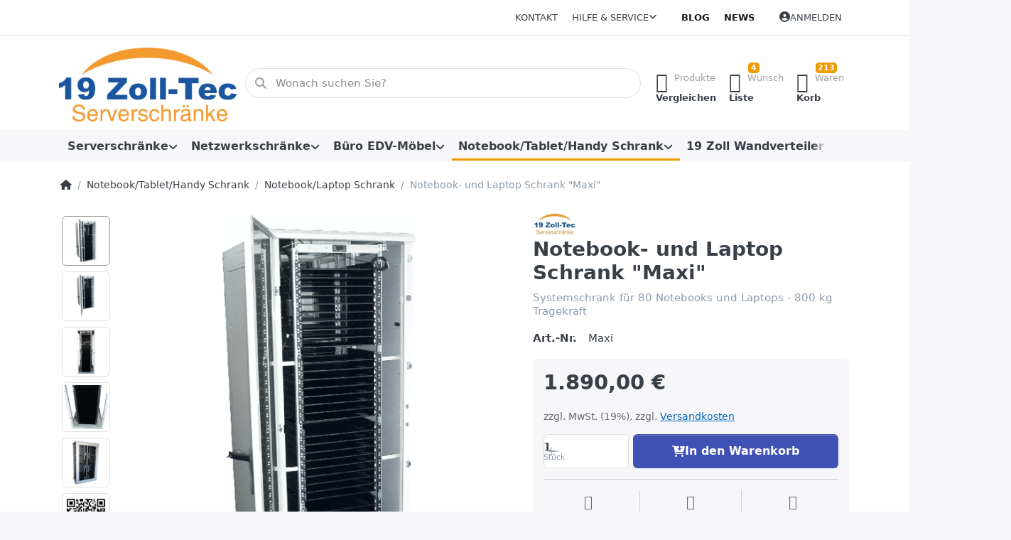

--- FILE ---
content_type: text/html; charset=utf-8
request_url: https://www.technikcoach.de/notebook-laptop-schrank-maxi
body_size: 110814
content:
<!DOCTYPE html>
<html data-pnotify-firstpos1="0" lang="de" dir="ltr">
<head>
    <meta charset="utf-8" />
    <meta name="viewport" content="width=device-width, initial-scale=1.0" />
    <meta name="HandheldFriendly" content="true" />
    <meta name="description" content="Der Notebookschrank Maxi: Platz für 80 Notebooks, modular, abschließbar &amp; als Ladeschrank nutzbar. Perfekt für Schulen, Universitäten &amp; Unternehmen. Individuell konfigurierbar – Jetzt beraten lassen!" />
    <meta name="keywords" content="Notebook Schrank, Notebookschrank, Laptopschrank, Ladeschrank, Laptop Schrank, Schule, Maxi" />
    <meta name="generator" content="Smartstore 6.2.0.0" />
    <meta property="sm:root" content="/" />
    <meta name='__rvt' content='CfDJ8Loui6yKaJpMuOkasKwvqEW4HrWxkCswfDGk-F43Pu0rvZmm247QO_WEhUx7WKjyG6sJpDrzsCPDYnYpoOPFZ25n6gyp8381vWWFkQqFPVXIpQp_PgjWoEARjRt8Y5JEnKa_W-liPKPe5HIFATwSe7w' />

    <meta name='accept-language' content='de-DE'/><title itemprop="name">Notebookschrank Maxi – Sicherer Laptop- und Ladeschrank für Schulen & Firmen. 19 Zoll-Tec GmbH</title>

    


    <script>
    try {
        if (typeof navigator === 'undefined') navigator = {};
        const html = document.documentElement;
        const classList = html.classList;
        if (/Edge\/\d+/.test(navigator.userAgent)) { classList.add('edge'); }
        else if ('mozMatchesSelector' in html) { classList.add('moz'); }
        else if (/iPad|iPhone|iPod/.test(navigator.userAgent) && !window.MSStream) { classList.add('ios'); }
        else if ('webkitMatchesSelector' in html) { classList.add('wkit'); }
        else if (/constructor/i.test(window.HTMLElement)) { classList.add('safari'); };
        classList.add((this.top === this.window ? 'not-' : '') + 'framed');
    } catch (e) { }
</script>
    

    
    
    <link as="font" rel="preload" href="/lib/fa6/webfonts/fa-solid-900.woff2" crossorigin />
    <link as="font" rel="preload" href="/lib/fa6/webfonts/fa-regular-400.woff2" crossorigin />
    
    
        <link rel="stylesheet" href="/lib/fa6/css/all.min.css" crossorigin />
    


    
        <link href="/bundle/css/site-common.css?v=r7oApy1-c6DpFjFNk27dk1bP0zg" rel="stylesheet" type="text/css" />
    
    <link href="/themes/flex/theme.css?v=fLqK4mBxdAmk08SFZbdOXxxvr6E" rel="stylesheet" type="text/css" />


    
        <script src="/bundle/js/jquery.js?v=8_RozPc1R2yH47SeJ06zdSqIRgc"></script>
    <script data-origin="client-res">
	window.Res = {
"Common.Notification": "Benachrichtigung","Common.Close": "Schließen","Common.On": "An","Common.OK": "OK","Common.Cancel": "Abbrechen","Common.Off": "Aus","Common.Exit": "Beenden","Common.CtrlKey": "Strg","Common.ShiftKey": "Umschalt","Common.AltKey": "Alt","Common.DelKey": "Entf","Common.Done": "Erledigt","Common.Failed": "Fehlgeschlagen","Common.EnterKey": "Eingabe","Common.EscKey": "Esc","Common.DontAskAgain": "Nicht mehr fragen","Common.DontShowAgain": "Nicht mehr anzeigen","Common.MoveUp": "Nach oben","Common.MoveDown": "Nach unten","Common.CopyToClipboard": "In die Zwischenablage kopieren","Common.CopyToClipboard.Failed": "Kopieren ist fehlgeschlagen.","Common.CopyToClipboard.Succeeded": "Kopiert!","Products.Longdesc.More": "Mehr anzeigen","Products.Longdesc.Less": "Weniger anzeigen","Aria.Label.ShowPassword": "Passwort anzeigen","Aria.Label.HidePassword": "Passwort verbergen","Jquery.Validate.Email": "Bitte geben Sie eine gültige E-Mail-Adresse ein.","Jquery.Validate.Required": "Diese Angabe ist erforderlich.","Jquery.Validate.Remote": "Bitte korrigieren Sie dieses Feld.","Jquery.Validate.Url": "Bitte geben Sie eine gültige URL ein.","Jquery.Validate.Date": "Bitte geben Sie ein gültiges Datum ein.","Jquery.Validate.DateISO": "Bitte geben Sie ein gültiges Datum (nach ISO) ein.","Jquery.Validate.Number": "Bitte geben Sie eine gültige Nummer ein.","Jquery.Validate.Digits": "Bitte geben Sie nur Ziffern ein.","Jquery.Validate.Creditcard": "Bitte geben Sie eine gültige Kreditkartennummer ein.","Jquery.Validate.Equalto": "Wiederholen Sie bitte die Eingabe.","Jquery.Validate.Maxlength": "Bitte geben Sie nicht mehr als {0} Zeichen ein.","Jquery.Validate.Minlength": "Bitte geben Sie mindestens {0} Zeichen ein.","Jquery.Validate.Rangelength": "Die Länge der Eingabe darf minimal {0} und maximal {1} Zeichen lang sein.","jquery.Validate.Range": "Bitte geben Sie einen Wert zwischen {0} und {1} ein.","Jquery.Validate.Max": "Bitte geben Sie einen Wert kleiner oder gleich {0} ein.","Jquery.Validate.Min": "Bitte geben Sie einen Wert größer oder gleich {0} ein.","Admin.Common.AreYouSure": "Sind Sie sicher?","Admin.Common.AskToProceed": "Möchten Sie fortfahren?","FileUploader.Dropzone.Message": "Zum Hochladen Dateien hier ablegen oder klicken","FileUploader.Dropzone.DictDefaultMessage": "Dateien zum Hochladen hier ablegen","FileUploader.Dropzone.DictFallbackMessage": "Ihr Browser unterstützt keine Datei-Uploads per Drag\'n\'Drop.","FileUploader.Dropzone.DictFallbackText": "Bitte benutzen Sie das untenstehende Formular, um Ihre Dateien wie in längst vergangenen Zeiten hochzuladen.","FileUploader.Dropzone.DictFileTooBig": "Die Datei ist zu groß ({{filesize}}MB). Maximale Dateigröße: {{maxFilesize}}MB.","FileUploader.Dropzone.DictInvalidFileType": "Dateien dieses Typs können nicht hochgeladen werden.","FileUploader.Dropzone.DictResponseError": "Der Server gab die Antwort {{statusCode}} zurück.","FileUploader.Dropzone.DictCancelUpload": "Upload abbrechen","FileUploader.Dropzone.DictUploadCanceled": "Upload abgebrochen.","FileUploader.Dropzone.DictCancelUploadConfirmation": "Sind Sie sicher, dass Sie den Upload abbrechen wollen?","FileUploader.Dropzone.DictRemoveFile": "Datei entfernen","FileUploader.Dropzone.DictMaxFilesExceeded": "Sie können keine weiteren Dateien hochladen.","FileUploader.StatusWindow.Uploading.File": "Datei wird hochgeladen","FileUploader.StatusWindow.Uploading.Files": "Dateien werden hochgeladen","FileUploader.StatusWindow.Complete.File": "Upload abgeschlossen","FileUploader.StatusWindow.Complete.Files": "Uploads abgeschlossen","FileUploader.StatusWindow.Canceled.File": "Upload abgebrochen","FileUploader.StatusWindow.Canceled.Files": "Uploads abgebrochen",    };

    window.ClientId = "fa971fd1-a8e0-4dff-9748-70bc65cf4d47";
</script>

    <link rel="canonical" href="https://www.technikcoach.de/notebook-laptop-schrank-maxi" />
    <link href='https://www.technikcoach.de/news/rss' rel='alternate' type='application/rss+xml' title='19 Zoll-Tec GmbH - News' /><link as="image" rel="preload" href="//www.technikcoach.de/media/3522/content/3522.png" />
    <script src="/Modules/Smartstore.Google.Analytics/js/google-analytics.utils.js"></script>
<!--Google code for Analytics tracking--><script async src='https://www.googletagmanager.com/gtag/js?id=G-WRGS3C439B'></script><script>var gaProperty='G-WRGS3C439B';var disableStr='ga-disable-'+gaProperty;if(document.cookie.indexOf(disableStr+'=true')>-1){window[disableStr]=true;}
function gaOptout(){document.cookie=disableStr+'=true; expires=Thu, 31 Dec 2099 23:59:59 UTC; path=/';window[disableStr]=true;alert("Das Tracking ist jetzt deaktiviert");}
window.dataLayer=window.dataLayer||[];function gtag(){window.dataLayer.push(arguments);}
gtag('js',new Date());gtag('consent','default',{'ad_storage':'granted','analytics_storage':'granted','ad_user_data':'granted','ad_personalization':'granted',});gtag('config','G-WRGS3C439B',{'anonymize_ip':true});gtag('config','GA_MEASUREMENT_ID',{'user_id':'fa971fd1-a8e0-4dff-9748-70bc65cf4d47'});</script>

<!-- Google tag (gtag.js) --> <script async src="https://www.googletagmanager.com/gtag/js?id=AW-1069419411"></script> <script> window.dataLayer = window.dataLayer || []; function gtag(){dataLayer.push(arguments);} gtag('js', new Date()); gtag('config', 'AW-1069419411'); </script>

				<!-- Google Tag Manager -->
				<script>(function(w,d,s,l,i){w[l]=w[l]||[];w[l].push({'gtm.start':
				new Date().getTime(),event:'gtm.js'});var f=d.getElementsByTagName(s)[0],
				j=d.createElement(s),dl=l!='dataLayer'?'&l='+l:'';j.async=true;j.src=
				'https://www.googletagmanager.com/gtm.js?id='+i+dl;f.parentNode.insertBefore(j,f);
				})(window,document,'script','dataLayer','GTM-WZ7HH69');</script>
				<!-- End Google Tag Manager -->
			<script data-origin='globalization'>document.addEventListener('DOMContentLoaded', function () { if (Smartstore.globalization) { Smartstore.globalization.culture = {"name":"de-DE","englishName":"German (Germany)","nativeName":"Deutsch (Deutschland)","isRTL":false,"language":"de","numberFormat":{",":".",".":",","pattern":[1],"decimals":2,"groupSizes":[3],"+":"+","-":"-","NaN":"NaN","negativeInfinity":"-∞","positiveInfinity":"∞","percent":{",":".",".":",","pattern":[0,0],"decimals":2,"groupSizes":[3],"symbol":"%"},"currency":{",":".",".":",","pattern":[8,3],"decimals":2,"groupSizes":[3],"symbol":"€"}},"dateTimeFormat":{"calendarName":"Gregorianischer Kalender","/":".",":":":","firstDay":1,"twoDigitYearMax":2029,"AM":null,"PM":null,"days":{"names":["Sonntag","Montag","Dienstag","Mittwoch","Donnerstag","Freitag","Samstag"],"namesAbbr":["So","Mo","Di","Mi","Do","Fr","Sa"],"namesShort":["S","M","D","M","D","F","S"]},"months":{"names":["Januar","Februar","März","April","Mai","Juni","Juli","August","September","Oktober","November","Dezember",""],"namesAbbr":["Jan.","Feb.","März","Apr.","Mai","Juni","Juli","Aug.","Sept.","Okt.","Nov.","Dez.",""]},"patterns":{"d":"dd.MM.yyyy","D":"dddd, d. MMMM yyyy","t":"HH:mm","T":"HH:mm:ss","g":"dd.MM.yyyy HH:mm","G":"dd.MM.yyyy HH:mm:ss","f":"dddd, d. MMMM yyyy HH:mm:ss","F":"dddd, d. MMMM yyyy HH:mm:ss","M":"d. MMMM","Y":"MMMM yyyy","u":"yyyy'-'MM'-'dd HH':'mm':'ss'Z'"}}}; }; });</script><meta property='sm:pagedata' content='{"type":"category","id":"293","menuItemId":1,"entityId":293,"parentId":241}' />
    <meta property='og:site_name' content='19 Zoll-Tec GmbH' />
    <meta property='og:site' content='https://www.technikcoach.de/' />
    <meta property='og:url' content='https://www.technikcoach.de/notebook-laptop-schrank-maxi' />
    <meta property='og:type' content='product' />
    <meta property='og:title' content='Notebook- und Laptop Schrank &amp;quot;Maxi&amp;quot;' />
    <meta property='twitter:card' content='summary' />
    <meta property='twitter:title' content='Notebook- und Laptop Schrank &amp;quot;Maxi&amp;quot;' />

        <meta property='og:description' content='Systemschrank für 80 Notebooks und Laptops - 800 kg Tragekraft' />
        <meta property='twitter:description' content='Systemschrank für 80 Notebooks und Laptops - 800 kg Tragekraft' />

        <meta property='og:image' content='https://www.technikcoach.de/media/6874/catalog/laptop und notebook/Tablet%20Schrank%20Maxi.png' />
        <meta property='og:image:type' content='image/png' />
        <meta property='twitter:image' content='https://www.technikcoach.de/media/6874/catalog/laptop und notebook/Tablet%20Schrank%20Maxi.png' />
            <meta property='og:image:alt' content='Tablet Schrank Maxi' />
            <meta property='twitter:image:alt' content='Tablet Schrank Maxi' />
            <meta property='og:image:width' content='345' />
            <meta property='og:image:height' content='664' />


    
    


    <script src="/js/smartstore.globalization.adapter.js"></script>

    



    <link rel="shortcut icon" href='/favicon.ico' />



</head>

<body class="lyt-cols-1">
    

<script async defer data-website-id="3fe0c920-3038-4e38-b39b-99a8b2c177ec" src="https://analytics.smartstore.com/analytics.js"></script>
    

<a href="#content-center" id="skip-to-content" class="btn btn-primary btn-lg rounded-pill">
    Zum Hauptinhalt springen
</a>

<div id="page">
    <div class="canvas-blocker canvas-slidable"></div>

    <div class="page-main canvas-slidable">

        <header id="header">
            <div class="menubar-section d-none d-lg-block menubar-light">
                <div class="container menubar-container">
                    



<nav class="menubar navbar navbar-slide">

    <div class="menubar-group ml-0">
    </div>

    <div class="menubar-group ml-auto">
        

            <a class="menubar-link" href="/contactus">Kontakt</a>

        


<div class="cms-menu cms-menu-dropdown" data-menu-name="helpandservice">
    <div class="dropdown">
        <a id="helpandservice-opener" data-toggle="dropdown" aria-haspopup="listbox" aria-expanded="false" href="#" rel="nofollow" class="menubar-link">
            <span>Hilfe &amp; Service</span>
            <i class="fal fa-angle-down menubar-caret"></i>
        </a>
        <div class="dropdown-menu" aria-labelledby="helpandservice-opener" role="listbox" aria-hidden="true">
                <a href="/newproducts" role="option" class="dropdown-item menu-link">
                    <span>Neu eingetroffen</span>
                </a>
                <a href="/manufacturer/all" role="option" class="dropdown-item menu-link">
                    <span>Alle Marken</span>
                </a>
                <a href="/recentlyviewedproducts" role="option" class="dropdown-item menu-link">
                    <span>Zuletzt angesehen</span>
                </a>
                <a href="/compareproducts" role="option" class="dropdown-item menu-link">
                    <span>Produktliste vergleichen</span>
                </a>
                        <div class="dropdown-divider"></div>
                <a href="/aboutus" role="option" class="dropdown-item menu-link">
                    <span>19 Zoll-Tec Ihr Spezialist für Serverschränke, Akustikschränke und 19-Zoll-Technik</span>
                </a>
                <a href="/disclaimer" role="option" class="dropdown-item menu-link">
                    <span>Widerrufsrecht</span>
                </a>
                <a href="/shippinginfo" role="option" class="dropdown-item menu-link">
                    <span>Versandinformationen von 19 Zoll-Tec</span>
                </a>
                <a href="/conditionsofuse" role="option" class="dropdown-item menu-link">
                    <span>AGB</span>
                </a>
        </div>
    </div>
</div>



    </div>

    <div class="menubar-group menubar-group--special">

        <a class='menubar-link' href='/blog'>Blog</a><a class='menubar-link' href='/news'>News</a>
        
    </div>

    <div id="menubar-my-account" class="menubar-group">
        <div class="dropdown">
            <a class="menubar-link" aria-haspopup="true" aria-expanded="false" href="/login?returnUrl=%2Fnotebook-laptop-schrank-maxi" rel="nofollow">
                <i class="fal fa-user-circle menubar-icon"></i>

                    <span>Anmelden</span>
            </a>

        </div>
        
    </div>

    

</nav>


                </div>
            </div>
            <div class="shopbar-section shopbar-light">
                <div class="container shopbar-container">
                    
<div class="shopbar">
    <div class="shopbar-col-group shopbar-col-group-brand">
        <div class="shopbar-col shop-logo">
            
<a class="brand" href="/">
        
        <img src='//www.technikcoach.de/media/3522/content/3522.png' alt="19 Zoll-Tec GmbH" title="19 Zoll-Tec GmbH" class="img-fluid" width="1209" height="500" />
</a>

        </div>
        <div class="shopbar-col shopbar-search">
            
                


<form action="/search" class="instasearch-form has-icon" method="get" role="search">
    <span id="instasearch-desc-search-search" class="sr-only">
        Geben Sie einen Suchbegriff ein. Während Sie tippen, erscheinen automatisch erste Ergebnisse. Drücken Sie die Eingabetaste, um alle Ergebnisse aufzurufen.
    </span>
    <input type="search" class="instasearch-term form-control text-truncate" name="q" placeholder="Wonach suchen Sie?" aria-label="Wonach suchen Sie?" aria-describedby="instasearch-desc-search-search" data-instasearch="true" data-minlength="3" data-showthumbs="true" data-url="/instantsearch" data-origin="Search/Search" autocomplete="off" />

    <div class="instasearch-addon d-flex align-items-center justify-content-center">
        <button type="button" class="instasearch-clear input-clear" aria-label="Suchbegriff löschen">
            <i class="fa fa-xmark"></i>
        </button>
    </div>
    <span class="input-group-icon instasearch-icon">
        <button type="submit" class="instasearch-submit input-clear bg-transparent" tabindex="-1" aria-hidden="true">
            <i class="fa fa-magnifying-glass"></i>
        </button>
    </span>
    <div class="instasearch-drop">
        <div class="instasearch-drop-body clearfix"></div>
    </div>

    
</form>
            
        </div>
    </div>

    <div class="shopbar-col-group shopbar-col-group-tools">
        

<div class="shopbar-col shopbar-tools" data-summary-href="/shoppingcart/cartsummary?cart=True&amp;wishlist=True&amp;compare=True" style="--sb-tool-padding-x: 0.25rem">

    <div class="shopbar-tool d-lg-none" id="shopbar-menu">
        <a id="offcanvas-menu-opener" class="shopbar-button" href="#" data-placement="start" data-target="#offcanvas-menu" aria-controls="offcanvas-menu" aria-expanded="false" data-autohide="true" data-disablescrolling="true" data-fullscreen="false" data-toggle="offcanvas">
            <span class="shopbar-button-icon" aria-hidden="true">
                <i class="icm icm-menu"></i>
            </span>
            <span class="shopbar-button-label-sm">
                Menü
            </span>
        </a>
    </div>

    

    <div class="shopbar-tool d-lg-none" id="shopbar-user">
        <a class="shopbar-button" href="/login">
            <span class="shopbar-button-icon" aria-hidden="true">
                <i class="icm icm-user"></i>
            </span>
            <span class="shopbar-button-label-sm">
                Anmelden
            </span>
        </a>
    </div>

    <div class="shopbar-tool" id="shopbar-compare" data-target="#compare-tab">
        <a data-summary-href="/shoppingcart/cartsummary?compare=True" aria-controls="offcanvas-cart" aria-expanded="false" class="shopbar-button navbar-toggler" data-autohide="true" data-disablescrolling="true" data-fullscreen="false" data-placement="end" data-target="#offcanvas-cart" data-toggle="offcanvas" href="/compareproducts">
            <span class="shopbar-button-icon" aria-hidden="true">
                <i class="icm icm-repeat"></i>
                <span class='badge badge-pill badge-counter badge-counter-ring label-cart-amount badge-warning' data-bind-to="CompareItemsCount" style="display: none">
                    0
                </span>
            </span>
            <span class="shopbar-button-label" aria-label="Vergleichen">
                <span>Produkte</span><br />
                <strong>Vergleichen</strong>
            </span>
            <span class="shopbar-button-label-sm">
                Vergleichen
            </span>
        </a>
    </div>

    <div class="shopbar-tool" id="shopbar-wishlist" data-target="#wishlist-tab">
        <a data-summary-href="/shoppingcart/cartsummary?wishlist=True" aria-controls="offcanvas-cart" aria-expanded="false" class="shopbar-button navbar-toggler" data-autohide="true" data-disablescrolling="true" data-fullscreen="false" data-placement="end" data-target="#offcanvas-cart" data-toggle="offcanvas" href="/wishlist">
            <span class="shopbar-button-icon" aria-hidden="true">
                <i class="icm icm-heart"></i>
                <span class='badge badge-pill badge-counter badge-counter-ring label-cart-amount badge-warning' data-bind-to="WishlistItemsCount" style="display: none">
                    0
                </span>
            </span>
            <span class="shopbar-button-label" aria-label="Wunschliste">
                <span>Wunsch</span><br />
                <strong>Liste</strong>
            </span>
            <span class="shopbar-button-label-sm">
                Wunschliste
            </span>
        </a>
    </div>

    <div class="shopbar-tool" id="shopbar-cart" data-target="#cart-tab">
        <a data-summary-href="/shoppingcart/cartsummary?cart=True" aria-controls="offcanvas-cart" aria-expanded="false" class="shopbar-button navbar-toggler" data-autohide="true" data-disablescrolling="true" data-fullscreen="false" data-placement="end" data-target="#offcanvas-cart" data-toggle="offcanvas" href="/cart">
            <span class="shopbar-button-icon" aria-hidden="true">
                <i class="icm icm-bag"></i>
                <span class='badge badge-pill badge-counter badge-counter-ring label-cart-amount badge-warning' data-bind-to="CartItemsCount" style="display: none">
                    0
                </span>
            </span>
            <span class="shopbar-button-label" aria-label="Warenkorb">
                <span>Waren</span><br />
                <strong>Korb</strong>
            </span>
            <span class="shopbar-button-label-sm">
                Warenkorb
            </span>
        </a>
    </div>

    
</div>




    </div>
</div>
                </div>
            </div>
            <div class="megamenu-section d-none d-lg-block">
                <nav class="navbar navbar-light" aria-label="Hauptnavigation">
                    <div class="container megamenu-container">
                        


<div class="megamenu simple">






<div class="cms-menu cms-menu-navbar" data-menu-name="main">
    <div class="megamenu-nav megamenu-nav--prev alpha">
        <a href="#" class="megamenu-nav-btn btn btn-clear-dark btn-icon btn-sm" tabindex="-1" aria-hidden="true">
            <i class="far fa-chevron-left megamenu-nav-btn-icon"></i>
        </a>
    </div>

    <ul class="navbar-nav nav flex-row flex-nowrap" id="menu-main" role="menubar">

            <li id="main-nav-item-966708" data-id="966708" role="none" class="nav-item dropdown-submenu">
                <a id="main-nav-item-link-966708" href="/serverschraenke" aria-controls="dropdown-menu-966708" aria-expanded="false" aria-haspopup="menu" class="nav-link menu-link dropdown-toggle" data-target="#dropdown-menu-966708" role="menuitem" tabindex="0">
                    <span>Serverschränke</span>
                </a>
            </li>
            <li id="main-nav-item-966719" data-id="966719" role="none" class="nav-item dropdown-submenu">
                <a id="main-nav-item-link-966719" href="/netzwerkschrank" aria-controls="dropdown-menu-966719" aria-expanded="false" aria-haspopup="menu" class="nav-link menu-link dropdown-toggle" data-target="#dropdown-menu-966719" role="menuitem" tabindex="-1">
                    <span>Netzwerkschränke</span>
                </a>
            </li>
            <li id="main-nav-item-966725" data-id="966725" role="none" class="nav-item dropdown-submenu">
                <a id="main-nav-item-link-966725" href="/buero-edv-moebel" aria-controls="dropdown-menu-966725" aria-expanded="false" aria-haspopup="menu" class="nav-link menu-link dropdown-toggle" data-target="#dropdown-menu-966725" role="menuitem" tabindex="-1">
                    <span>Büro EDV-Möbel</span>
                </a>
            </li>
            <li id="main-nav-item-966729" data-id="966729" role="none" class="nav-item dropdown-submenu expanded">
                <a id="main-nav-item-link-966729" href="/tablet-schrank-2" aria-controls="dropdown-menu-966729" aria-expanded="false" aria-haspopup="menu" class="nav-link menu-link dropdown-toggle" data-target="#dropdown-menu-966729" role="menuitem" tabindex="-1">
                    <span>Notebook/Tablet/Handy Schrank</span>
                </a>
            </li>
            <li id="main-nav-item-966734" data-id="966734" role="none" class="nav-item dropdown-submenu">
                <a id="main-nav-item-link-966734" href="/wandverteiler" aria-controls="dropdown-menu-966734" aria-expanded="false" aria-haspopup="menu" class="nav-link menu-link dropdown-toggle" data-target="#dropdown-menu-966734" role="menuitem" tabindex="-1">
                    <span>19 Zoll Wandverteiler</span>
                </a>
            </li>
            <li id="main-nav-item-966740" data-id="966740" role="none" class="nav-item dropdown-submenu">
                <a id="main-nav-item-link-966740" href="/belueftungseinheiten" aria-controls="dropdown-menu-966740" aria-expanded="false" aria-haspopup="menu" class="nav-link menu-link dropdown-toggle" data-target="#dropdown-menu-966740" role="menuitem" tabindex="-1">
                    <span>Lüfter/Kühlung</span>
                </a>
            </li>
            <li id="main-nav-item-966745" data-id="966745" role="none" class="nav-item dropdown-submenu">
                <a id="main-nav-item-link-966745" href="/19-zoll-zubehoer" aria-controls="dropdown-menu-966745" aria-expanded="false" aria-haspopup="menu" class="nav-link menu-link dropdown-toggle" data-target="#dropdown-menu-966745" role="menuitem" tabindex="-1">
                    <span>19 Zoll Zubehör</span>
                </a>
            </li>

        
    </ul>

    <div class="megamenu-nav megamenu-nav--next omega">
        <a href="#" class="megamenu-nav-btn btn btn-clear-dark btn-icon btn-sm" tabindex="-1" aria-hidden="true">
            <i class="far fa-chevron-right megamenu-nav-btn-icon"></i>
        </a>
    </div>
</div></div>

<div class="megamenu-dropdown-container simple">
        <div id="dropdown-menu-966708" data-id="966708" role="menu" aria-labelledby="main-nav-item-966708">
<div class='dropdown-menu'>            <div id="dropdown-item-966709" data-id="966709" role="none">
                <a href="/serverschrank" role="menuitem" class="dropdown-item" id="dropdown-item-link-966709">
                    <span>Serverschrank Standard</span>
                </a>
            </div>
            <div id="dropdown-item-966710" data-id="966710" role="none">
                <a href="/edv-schrank-zerlegbar" role="menuitem" class="dropdown-item" id="dropdown-item-link-966710">
                    <span>Serverschrank zerlegbar</span>
                </a>
            </div>
            <div id="dropdown-item-966711" data-id="966711" role="none">
                <a href="/serverschrank-klima" role="menuitem" class="dropdown-item" id="dropdown-item-link-966711">
                    <span>Serverschrank klimatisiert</span>
                </a>
            </div>
            <div id="dropdown-item-966712" data-id="966712" role="none">
                <a href="/serverschrank-schallgedaemmt" role="menuitem" class="dropdown-item" id="dropdown-item-link-966712">
                    <span>Serverschrank schallgedämmt</span>
                </a>
            </div>
            <div id="dropdown-item-966713" data-id="966713" role="none">
                <a href="/hoher-schutzgrad" role="menuitem" class="dropdown-item" id="dropdown-item-link-966713">
                    <span>Serverschrank IP54</span>
                </a>
            </div>
            <div id="dropdown-item-966714" data-id="966714" role="none">
                <a href="/19-zoll-rack" role="menuitem" class="dropdown-item" id="dropdown-item-link-966714">
                    <span>19&quot; Rack Hohe Tragekraft</span>
                </a>
            </div>
            <div id="dropdown-item-966715" data-id="966715" role="none">
                <a href="/untertischcontainer" role="menuitem" class="dropdown-item" id="dropdown-item-link-966715">
                    <span>kleiner Serverschrank</span>
                </a>
            </div>
            <div id="dropdown-item-966716" data-id="966716" role="none">
                <a href="/serverschrank-wandmontage" role="menuitem" class="dropdown-item" id="dropdown-item-link-966716">
                    <span>Serverschrank Wandmontage</span>
                </a>
            </div>
            <div id="dropdown-item-966717" data-id="966717" role="none">
                <a href="/dsgvo-datenschutzschrank" role="menuitem" class="dropdown-item" id="dropdown-item-link-966717">
                    <span>DSGVO-Datenschutzschrank</span>
                </a>
            </div>
            <div id="dropdown-item-966718" data-id="966718" role="none">
                <a href="/sonderausfuehrung" role="menuitem" class="dropdown-item" id="dropdown-item-link-966718">
                    <span>Sonderausführungen</span>
                </a>
            </div>
</div>        </div>
        <div id="dropdown-menu-966719" data-id="966719" role="menu" aria-labelledby="main-nav-item-966719">
<div class='dropdown-menu'>            <div id="dropdown-item-966720" data-id="966720" role="none">
                <a href="/netzwerkschrank-19" role="menuitem" class="dropdown-item" id="dropdown-item-link-966720">
                    <span>Netzwerkschrank 19 Zoll</span>
                </a>
            </div>
            <div id="dropdown-item-966721" data-id="966721" role="none">
                <a href="/kleiner-netzwerkschrank2" role="menuitem" class="dropdown-item" id="dropdown-item-link-966721">
                    <span>kleiner Netzwerkschrank</span>
                </a>
            </div>
            <div id="dropdown-item-966722" data-id="966722" role="none">
                <a href="/netzwerkschrank-wandmontage" role="menuitem" class="dropdown-item" id="dropdown-item-link-966722">
                    <span>Netzwerkschrank Wandmontage</span>
                </a>
            </div>
            <div id="dropdown-item-966723" data-id="966723" role="none">
                <a href="/netzwerkschrank-klimatisiert" role="menuitem" class="dropdown-item" id="dropdown-item-link-966723">
                    <span>Netzwerkschrank klimatisiert</span>
                </a>
            </div>
            <div id="dropdown-item-966724" data-id="966724" role="none">
                <a href="/netzwerkschrank-rahmen" role="menuitem" class="dropdown-item" id="dropdown-item-link-966724">
                    <span>Netzwerkschrank Rahmen</span>
                </a>
            </div>
</div>        </div>
        <div id="dropdown-menu-966725" data-id="966725" role="menu" aria-labelledby="main-nav-item-966725">
<div class='dropdown-menu'>            <div id="dropdown-item-966726" data-id="966726" role="none">
                <a href="/buero-edv-container-3" role="menuitem" class="dropdown-item" id="dropdown-item-link-966726">
                    <span>Büro EDV-Container</span>
                </a>
            </div>
            <div id="dropdown-item-966727" data-id="966727" role="none">
                <a href="/buero-edv-schrank-4" role="menuitem" class="dropdown-item" id="dropdown-item-link-966727">
                    <span>Büro EDV-Schrank</span>
                </a>
            </div>
            <div id="dropdown-item-966728" data-id="966728" role="none">
                <a href="/grosser-edv-schrank" role="menuitem" class="dropdown-item" id="dropdown-item-link-966728">
                    <span>Großer EDV-Schrank</span>
                </a>
            </div>
</div>        </div>
        <div id="dropdown-menu-966729" data-id="966729" role="menu" aria-labelledby="main-nav-item-966729">
<div class='dropdown-menu'>            <div id="dropdown-item-966730" data-id="966730" role="none">
                <a href="/tablettraeger-2" role="menuitem" class="dropdown-item" id="dropdown-item-link-966730">
                    <span>Smartphone/Handy Schränke</span>
                </a>
            </div>
            <div id="dropdown-item-966731" data-id="966731" role="none">
                <a href="/tablet-schrank-3" role="menuitem" class="dropdown-item" id="dropdown-item-link-966731">
                    <span>iPad/Tablet Schrank</span>
                </a>
            </div>
            <div id="dropdown-item-966732" data-id="966732" role="none">
                <a href="/rollwagen-tablets/ipads" role="menuitem" class="dropdown-item" id="dropdown-item-link-966732">
                    <span>Rollwagen für Tablets/iPads</span>
                </a>
            </div>
            <div id="dropdown-item-966733" data-id="966733" role="none">
                <a href="/tablet/notebook-wandschrank" role="menuitem" class="dropdown-item selected" id="dropdown-item-link-966733">
                    <span>Notebook/Laptop Schrank</span>
                </a>
            </div>
</div>        </div>
        <div id="dropdown-menu-966734" data-id="966734" role="menu" aria-labelledby="main-nav-item-966734">
<div class='dropdown-menu'>            <div id="dropdown-item-966735" data-id="966735" role="none">
                <a href="/wandschrank-einteilig-standard" role="menuitem" class="dropdown-item" id="dropdown-item-link-966735">
                    <span>Wandschrank Standard</span>
                </a>
            </div>
            <div id="dropdown-item-966736" data-id="966736" role="none">
                <a href="/wandschrank-im-flat-pack" role="menuitem" class="dropdown-item" id="dropdown-item-link-966736">
                    <span>Wandschrank im Flat Pack</span>
                </a>
            </div>
            <div id="dropdown-item-966737" data-id="966737" role="none">
                <a href="/wandschrank-gedaemmt" role="menuitem" class="dropdown-item" id="dropdown-item-link-966737">
                    <span>Wandschrank gedämmt</span>
                </a>
            </div>
            <div id="dropdown-item-966738" data-id="966738" role="none">
                <a href="/wandschrank-erhoehte-dichtigkeit" role="menuitem" class="dropdown-item" id="dropdown-item-link-966738">
                    <span>Wandschrank mit erhöhter Dichtigkeit</span>
                </a>
            </div>
            <div id="dropdown-item-966739" data-id="966739" role="none">
                <a href="/wandschrank-sondergehaeuse" role="menuitem" class="dropdown-item" id="dropdown-item-link-966739">
                    <span>Wandschrank Sondergehäuse</span>
                </a>
            </div>
</div>        </div>
        <div id="dropdown-menu-966740" data-id="966740" role="menu" aria-labelledby="main-nav-item-966740">
<div class='dropdown-menu'>            <div id="dropdown-item-966741" data-id="966741" role="none">
                <a href="/lueftereinheit-1he" role="menuitem" class="dropdown-item" id="dropdown-item-link-966741">
                    <span>Lüftereinheiten 1HE</span>
                </a>
            </div>
            <div id="dropdown-item-966742" data-id="966742" role="none">
                <a href="/lueftereinheit-2he" role="menuitem" class="dropdown-item" id="dropdown-item-link-966742">
                    <span>Lüftereinheiten 2HE</span>
                </a>
            </div>
            <div id="dropdown-item-966743" data-id="966743" role="none">
                <a href="/lueftereinheiten-3he" role="menuitem" class="dropdown-item" id="dropdown-item-link-966743">
                    <span>Lüftereinheiten 3HE</span>
                </a>
            </div>
            <div id="dropdown-item-966744" data-id="966744" role="none">
                <a href="/luefter-zubehoer" role="menuitem" class="dropdown-item" id="dropdown-item-link-966744">
                    <span>Lüfter/Kühlung/Zubehör</span>
                </a>
            </div>
</div>        </div>
        <div id="dropdown-menu-966745" data-id="966745" role="menu" aria-labelledby="main-nav-item-966745">
<div class='dropdown-menu'>            <div id="dropdown-item-966746" data-id="966746" role="none">
                <a href="/fachboeden" role="menuitem" class="dropdown-item" id="dropdown-item-link-966746">
                    <span>Fachböden</span>
                </a>
            </div>
            <div id="dropdown-item-966747" data-id="966747" role="none">
                <a href="/kabelmanagement" role="menuitem" class="dropdown-item" id="dropdown-item-link-966747">
                    <span>Kabelmanagement</span>
                </a>
            </div>
            <div id="dropdown-item-966748" data-id="966748" role="none">
                <a href="/blindplatten-2" role="menuitem" class="dropdown-item" id="dropdown-item-link-966748">
                    <span>Blindplatten</span>
                </a>
            </div>
            <div id="dropdown-item-966749" data-id="966749" role="none">
                <a href="/kvm-switches" role="menuitem" class="dropdown-item" id="dropdown-item-link-966749">
                    <span>KVM-Switches</span>
                </a>
            </div>
            <div id="dropdown-item-966750" data-id="966750" role="none">
                <a href="/patch-panel" role="menuitem" class="dropdown-item" id="dropdown-item-link-966750">
                    <span>Patchpanel - Patchfeld</span>
                </a>
            </div>
            <div id="dropdown-item-966751" data-id="966751" role="none">
                <a href="/rackueberwachung" role="menuitem" class="dropdown-item" id="dropdown-item-link-966751">
                    <span>Rack Überwachung</span>
                </a>
            </div>
            <div id="dropdown-item-966752" data-id="966752" role="none" class="dropdown-group">
                <a href="/19-admin-konsolen" role="menuitem" aria-controls="dropdown-submenu-966752" aria-expanded="false" aria-haspopup="menu" class="dropdown-item" id="dropdown-item-link-966752">
                    <span>19 Zoll Admin-Konsolen </span>
                </a>
<div id='dropdown-submenu-966752' class='dropdown-menu' aria-labelledby='dropdown-item-link-966752' role='menu'>            <div id="dropdown-item-966753" data-id="966753" role="none">
                <a href="/single-port-tft-konsole" role="menuitem" class="dropdown-item" id="dropdown-item-link-966753">
                    <span>Single Port TFT Konsole</span>
                </a>
            </div>
            <div id="dropdown-item-966754" data-id="966754" role="none">
                <a href="/4-port-tft-konsolen" role="menuitem" class="dropdown-item" id="dropdown-item-link-966754">
                    <span>4 Port TFT Konsolen</span>
                </a>
            </div>
            <div id="dropdown-item-966755" data-id="966755" role="none">
                <a href="/8-port-tft-konsolen" role="menuitem" class="dropdown-item" id="dropdown-item-link-966755">
                    <span>8 Port TFT Konsolen</span>
                </a>
            </div>
            <div id="dropdown-item-966756" data-id="966756" role="none">
                <a href="/16-port-tft-konsole" role="menuitem" class="dropdown-item" id="dropdown-item-link-966756">
                    <span>16 Port TFT Konsolen</span>
                </a>
            </div>
            <div id="dropdown-item-966757" data-id="966757" role="none">
                <a href="/32-port-tft-konsole" role="menuitem" class="dropdown-item" id="dropdown-item-link-966757">
                    <span>32 Port TFT Konsolen</span>
                </a>
            </div>
            <div id="dropdown-item-966758" data-id="966758" role="none">
                <a href="/sonstige" role="menuitem" class="dropdown-item" id="dropdown-item-link-966758">
                    <span>Sonstige</span>
                </a>
            </div>
</div>            </div>
            <div id="dropdown-item-966759" data-id="966759" role="none">
                <a href="/schubladen" role="menuitem" class="dropdown-item" id="dropdown-item-link-966759">
                    <span>Schubladen</span>
                </a>
            </div>
            <div id="dropdown-item-966760" data-id="966760" role="none">
                <a href="/sonstiges-zubehoer" role="menuitem" class="dropdown-item" id="dropdown-item-link-966760">
                    <span>Sonstiges Zubehör</span>
                </a>
            </div>
            <div id="dropdown-item-966761" data-id="966761" role="none">
                <a href="/steckdosenleisten" role="menuitem" class="dropdown-item" id="dropdown-item-link-966761">
                    <span>Steckdosenleisten</span>
                </a>
            </div>
            <div id="dropdown-item-966762" data-id="966762" role="none">
                <a href="/stromverteiler" role="menuitem" class="dropdown-item" id="dropdown-item-link-966762">
                    <span>Stromverteiler</span>
                </a>
            </div>
            <div id="dropdown-item-966763" data-id="966763" role="none">
                <a href="/switches-leise" role="menuitem" class="dropdown-item" id="dropdown-item-link-966763">
                    <span>Switches</span>
                </a>
            </div>
            <div id="dropdown-item-966764" data-id="966764" role="none">
                <a href="/usv" role="menuitem" class="dropdown-item" id="dropdown-item-link-966764">
                    <span>USV</span>
                </a>
            </div>
            <div id="dropdown-item-966765" data-id="966765" role="none">
                <a href="/schnaeppchenmarkt" role="menuitem" class="dropdown-item" id="dropdown-item-link-966765">
                    <span>Schnäppchenmarkt</span>
                </a>
            </div>
            <div id="dropdown-item-966766" data-id="966766" role="none" class="dropdown-group">
                <a href="/triton-konfigurator" role="menuitem" aria-controls="dropdown-submenu-966766" aria-expanded="false" aria-haspopup="menu" class="dropdown-item" id="dropdown-item-link-966766">
                    <span>Konfigurator</span>
                </a>
<div id='dropdown-submenu-966766' class='dropdown-menu' aria-labelledby='dropdown-item-link-966766' role='menu'>            <div id="dropdown-item-966767" data-id="966767" role="none">
                <a href="/konfigurator" role="menuitem" class="dropdown-item" id="dropdown-item-link-966767">
                    <span>Triton Konfigurator</span>
                </a>
            </div>
</div>            </div>
</div>        </div>

    
</div>


<script>
    $(function () {
        $(".megamenu-container").megaMenu();
    });
</script>
                    </div>
                </nav>
            </div>
        </header>

        <div id="content-wrapper">

            



            

            <section id="content" class="container">
                

                




<nav class="breadcrumb-container d-none d-md-flex flex-wrap align-items-center mb-4" aria-label="Breadcrumb-Navigation">
    <ol class="breadcrumb mb-0" itemscope itemtype="http://schema.org/BreadcrumbList">
        <li class="breadcrumb-item" itemprop="itemListElement" itemscope="" itemtype="http://schema.org/ListItem">
            <a title="Startseite" itemprop="item" href="/">
                <meta itemprop="name" content="Startseite">
                <i class="fa fa-home" aria-hidden="true"></i>
                <span class="sr-only">Startseite</span>
            </a>
            <meta itemprop="position" content="1">
        </li>
            <li class="breadcrumb-item" itemprop="itemListElement" itemscope="" itemtype="http://schema.org/ListItem">
                    <a href="/tablet-schrank-2" title="Notebook/Tablet/Handy Schrank" itemprop="item"><span itemprop="name" dir="auto">Notebook/Tablet/Handy Schrank</span></a>
                    <meta itemprop="position" content="2">
            </li>
            <li class="breadcrumb-item" itemprop="itemListElement" itemscope="" itemtype="http://schema.org/ListItem">
                    <a href="/tablet/notebook-wandschrank" title="Notebook/Laptop Schrank" itemprop="item"><span itemprop="name" dir="auto">Notebook/Laptop Schrank</span></a>
                    <meta itemprop="position" content="3">
            </li>
        <li class="breadcrumb-item active" aria-current="page" itemprop="itemListElement" itemscope="" itemtype="http://schema.org/ListItem">
            <span itemprop="name">Notebook- und Laptop Schrank "Maxi"</span>
            <meta itemprop="position" content="4">
        </li>
    </ol>
</nav>



                <div id="content-body" class="row">


                    <div id="content-center" class="col-lg-12">
                        
                        






<div class="page product-details-page" itemscope itemtype="http://schema.org/Product">
    
    
    <article class="pd page-body">

        <div id="main-update-container" class="update-container" data-url="/product/updateproductdetails?productId=1757&amp;bundleItemId=0" data-id="1757">
            <form method="post" id="pd-form" action="/notebook-laptop-schrank-maxi">
                <!-- Top Content: Picture, Description, Attrs, Variants, Bundle Items, Price etc. -->
                <section class="row pd-section pd-section-top admin-actions-container">
                    <!-- Picture -->
                    <div class="col-12 col-md-6 col-lg-7 pd-data-col">
                        <div class="pd-data-col-inner">
                            

                            <div id="pd-gallery-container">
                                

<div id="pd-gallery-container-inner">
    <div id="pd-gallery" class="mb-3">
        





<div class="gal-box">
    <!-- Thumbnail navigation -->
    <div class="gal-nav-cell">
        <div class="gal-nav">
            <div class="gal-list">
                <div class="gal-track" role="listbox" aria-orientation="vertical" itemscope itemtype="http://schema.org/ImageGallery" aria-label="Mediengalerie">
                        <div class="gal-item" itemprop="associatedMedia" itemscope itemtype="http://schema.org/ImageObject">
                            <a class="gal-item-viewport"
                               itemprop="contentUrl"
                               href="//www.technikcoach.de/media/6874/catalog/laptop und notebook/Tablet%20Schrank%20Maxi.png"
                               data-type="image"
                               data-width="345"
                               data-height="664"
                               data-medium-image="//www.technikcoach.de/media/6874/catalog/laptop und notebook/Tablet%20Schrank%20Maxi.png?size=600"
                               title="Notebook- und Laptop Schrank &quot;Maxi&quot;, Bild 1 groß"
                               aria-label="Notebook- und Laptop Schrank &quot;Maxi&quot;, Bild 1 groß"
                               data-picture-id="6874"
                               role="option" 
                               tabindex="0" 
                               aria-selected="true">
                                <img class="gal-item-content file-img" alt="Tablet Schrank Maxi" title="Platz für bis zu 80 Ablagen" src="//www.technikcoach.de/media/6874/catalog/laptop und notebook/Tablet%20Schrank%20Maxi.png?size=72" />
                            </a>
                        </div>
                        <div class="gal-item" itemprop="associatedMedia" itemscope itemtype="http://schema.org/ImageObject">
                            <a class="gal-item-viewport"
                               itemprop="contentUrl"
                               href="//www.technikcoach.de/media/6870/catalog/laptop und notebook/Maxi%2042HE-2.png"
                               data-type="image"
                               data-width="330"
                               data-height="813"
                               data-medium-image="//www.technikcoach.de/media/6870/catalog/laptop und notebook/Maxi%2042HE-2.png?size=600"
                               title="Notebook- und Laptop Schrank &quot;Maxi&quot;, Bild 2 groß"
                               aria-label="Notebook- und Laptop Schrank &quot;Maxi&quot;, Bild 2 groß"
                               data-picture-id="6870"
                               role="option" 
                               tabindex="-1" 
                               aria-selected="false">
                                <img class="gal-item-content file-img" alt="Tiefer Laptop Schrank" title="Schrank mit 1200 mm Tiefe für beidseitige Bestückung" src="//www.technikcoach.de/media/6870/catalog/laptop und notebook/Maxi%2042HE-2.png?size=72" />
                            </a>
                        </div>
                        <div class="gal-item" itemprop="associatedMedia" itemscope itemtype="http://schema.org/ImageObject">
                            <a class="gal-item-viewport"
                               itemprop="contentUrl"
                               href="//www.technikcoach.de/media/6872/catalog/laptop und notebook/Maxi%2042HE%20Tragerahmen.png"
                               data-type="image"
                               data-width="306"
                               data-height="706"
                               data-medium-image="//www.technikcoach.de/media/6872/catalog/laptop und notebook/Maxi%2042HE%20Tragerahmen.png?size=600"
                               title="Notebook- und Laptop Schrank &quot;Maxi&quot;, Bild 3 groß"
                               aria-label="Notebook- und Laptop Schrank &quot;Maxi&quot;, Bild 3 groß"
                               data-picture-id="6872"
                               role="option" 
                               tabindex="-1" 
                               aria-selected="false">
                                <img class="gal-item-content file-img" alt="Laptop Schrank mit Ablagen" title="Tragerahmen mit optinalen ausziehbaren Fachböden" src="//www.technikcoach.de/media/6872/catalog/laptop und notebook/Maxi%2042HE%20Tragerahmen.png?size=72" />
                            </a>
                        </div>
                        <div class="gal-item" itemprop="associatedMedia" itemscope itemtype="http://schema.org/ImageObject">
                            <a class="gal-item-viewport"
                               itemprop="contentUrl"
                               href="//www.technikcoach.de/media/6873/catalog/laptop und notebook/Maxi%2042HE%20unten%202.png"
                               data-type="image"
                               data-width="731"
                               data-height="753"
                               data-medium-image="//www.technikcoach.de/media/6873/catalog/laptop und notebook/Maxi%2042HE%20unten%202.png?size=600"
                               title="Notebook- und Laptop Schrank &quot;Maxi&quot;, Bild 4 groß"
                               aria-label="Notebook- und Laptop Schrank &quot;Maxi&quot;, Bild 4 groß"
                               data-picture-id="6873"
                               role="option" 
                               tabindex="-1" 
                               aria-selected="false">
                                <img class="gal-item-content file-img" alt="Notebook Schrank Maxi" title="Tragerahmen mit 1200 kg Tragekraft" src="//www.technikcoach.de/media/6873/catalog/laptop und notebook/Maxi%2042HE%20unten%202.png?size=72" />
                            </a>
                        </div>
                        <div class="gal-item" itemprop="associatedMedia" itemscope itemtype="http://schema.org/ImageObject">
                            <a class="gal-item-viewport"
                               itemprop="contentUrl"
                               href="//www.technikcoach.de/media/6871/catalog/laptop und notebook/Maxi%2042HE%20innen.png"
                               data-type="image"
                               data-width="515"
                               data-height="842"
                               data-medium-image="//www.technikcoach.de/media/6871/catalog/laptop und notebook/Maxi%2042HE%20innen.png?size=600"
                               title="Notebook- und Laptop Schrank &quot;Maxi&quot;, Bild 5 groß"
                               aria-label="Notebook- und Laptop Schrank &quot;Maxi&quot;, Bild 5 groß"
                               data-picture-id="6871"
                               role="option" 
                               tabindex="-1" 
                               aria-selected="false">
                                <img class="gal-item-content file-img" alt="Notebookschrank Maxi voll bestückt" title="Voll bestückt mit optinalen ausziehbaren Fachböden" src="//www.technikcoach.de/media/6871/catalog/laptop und notebook/Maxi%2042HE%20innen.png?size=72" />
                            </a>
                        </div>
                        <div class="gal-item" itemprop="associatedMedia" itemscope itemtype="http://schema.org/ImageObject">
                            <a class="gal-item-viewport"
                               itemprop="contentUrl"
                               href="//www.technikcoach.de/media/7048/catalog/qr codes/%C3%9Cbertragung%20auf%20mein%20Smartphone%20Laptopschrank%20Maxi.png"
                               data-type="image"
                               data-width="259"
                               data-height="259"
                               data-medium-image="//www.technikcoach.de/media/7048/catalog/qr codes/%C3%9Cbertragung%20auf%20mein%20Smartphone%20Laptopschrank%20Maxi.png?size=600"
                               title="Notebook- und Laptop Schrank &quot;Maxi&quot;, Bild 6 groß"
                               aria-label="Notebook- und Laptop Schrank &quot;Maxi&quot;, Bild 6 groß"
                               data-picture-id="7048"
                               role="option" 
                               tabindex="-1" 
                               aria-selected="false">
                                <img class="gal-item-content file-img" alt="Laptopschrank Maxi für Notebooks" title="Laptop und Notebookschrank Maxi" src="//www.technikcoach.de/media/7048/catalog/qr codes/%C3%9Cbertragung%20auf%20mein%20Smartphone%20Laptopschrank%20Maxi.png?size=72" />
                            </a>
                        </div>
                </div>
            </div>
        </div>
    </div>

    <!-- Picture -->
    <div class="gal-cell">
        <div class="gal">
                    <div class="gal-item">
                        <a class="gal-item-viewport" href="//www.technikcoach.de/media/6874/catalog/laptop und notebook/Tablet%20Schrank%20Maxi.png"
                           data-thumb-image="//www.technikcoach.de/media/6874/catalog/laptop und notebook/Tablet%20Schrank%20Maxi.png?size=72"
                           data-medium-image="//www.technikcoach.de/media/6874/catalog/laptop und notebook/Tablet%20Schrank%20Maxi.png?size=600"
                           data-picture-id="6874">
                                <img class="gal-item-content file-img" data-zoom="//www.technikcoach.de/media/6874/catalog/laptop und notebook/Tablet%20Schrank%20Maxi.png" data-zoom-width="345" data-zoom-height="664" alt="Tablet Schrank Maxi" title="Platz für bis zu 80 Ablagen" itemprop="image" src="//www.technikcoach.de/media/6874/catalog/laptop und notebook/Tablet%20Schrank%20Maxi.png?size=600" />
                        </a>
                    </div>
                    <div class="gal-item">
                        <a class="gal-item-viewport" href="//www.technikcoach.de/media/6870/catalog/laptop und notebook/Maxi%2042HE-2.png"
                           data-thumb-image="//www.technikcoach.de/media/6870/catalog/laptop und notebook/Maxi%2042HE-2.png?size=72"
                           data-medium-image="//www.technikcoach.de/media/6870/catalog/laptop und notebook/Maxi%2042HE-2.png?size=600"
                           data-picture-id="6870">
                                <img class="gal-item-content file-img" data-zoom="//www.technikcoach.de/media/6870/catalog/laptop und notebook/Maxi%2042HE-2.png" data-zoom-width="330" data-zoom-height="813" alt="Tiefer Laptop Schrank" title="Schrank mit 1200 mm Tiefe für beidseitige Bestückung" itemprop="image" data-lazy="//www.technikcoach.de/media/6870/catalog/laptop und notebook/Maxi%2042HE-2.png?size=600" />
                        </a>
                    </div>
                    <div class="gal-item">
                        <a class="gal-item-viewport" href="//www.technikcoach.de/media/6872/catalog/laptop und notebook/Maxi%2042HE%20Tragerahmen.png"
                           data-thumb-image="//www.technikcoach.de/media/6872/catalog/laptop und notebook/Maxi%2042HE%20Tragerahmen.png?size=72"
                           data-medium-image="//www.technikcoach.de/media/6872/catalog/laptop und notebook/Maxi%2042HE%20Tragerahmen.png?size=600"
                           data-picture-id="6872">
                                <img class="gal-item-content file-img" data-zoom="//www.technikcoach.de/media/6872/catalog/laptop und notebook/Maxi%2042HE%20Tragerahmen.png" data-zoom-width="306" data-zoom-height="706" alt="Laptop Schrank mit Ablagen" title="Tragerahmen mit optinalen ausziehbaren Fachböden" itemprop="image" data-lazy="//www.technikcoach.de/media/6872/catalog/laptop und notebook/Maxi%2042HE%20Tragerahmen.png?size=600" />
                        </a>
                    </div>
                    <div class="gal-item">
                        <a class="gal-item-viewport" href="//www.technikcoach.de/media/6873/catalog/laptop und notebook/Maxi%2042HE%20unten%202.png"
                           data-thumb-image="//www.technikcoach.de/media/6873/catalog/laptop und notebook/Maxi%2042HE%20unten%202.png?size=72"
                           data-medium-image="//www.technikcoach.de/media/6873/catalog/laptop und notebook/Maxi%2042HE%20unten%202.png?size=600"
                           data-picture-id="6873">
                                <img class="gal-item-content file-img" data-zoom="//www.technikcoach.de/media/6873/catalog/laptop und notebook/Maxi%2042HE%20unten%202.png" data-zoom-width="731" data-zoom-height="753" alt="Notebook Schrank Maxi" title="Tragerahmen mit 1200 kg Tragekraft" itemprop="image" data-lazy="//www.technikcoach.de/media/6873/catalog/laptop und notebook/Maxi%2042HE%20unten%202.png?size=600" />
                        </a>
                    </div>
                    <div class="gal-item">
                        <a class="gal-item-viewport" href="//www.technikcoach.de/media/6871/catalog/laptop und notebook/Maxi%2042HE%20innen.png"
                           data-thumb-image="//www.technikcoach.de/media/6871/catalog/laptop und notebook/Maxi%2042HE%20innen.png?size=72"
                           data-medium-image="//www.technikcoach.de/media/6871/catalog/laptop und notebook/Maxi%2042HE%20innen.png?size=600"
                           data-picture-id="6871">
                                <img class="gal-item-content file-img" data-zoom="//www.technikcoach.de/media/6871/catalog/laptop und notebook/Maxi%2042HE%20innen.png" data-zoom-width="515" data-zoom-height="842" alt="Notebookschrank Maxi voll bestückt" title="Voll bestückt mit optinalen ausziehbaren Fachböden" itemprop="image" data-lazy="//www.technikcoach.de/media/6871/catalog/laptop und notebook/Maxi%2042HE%20innen.png?size=600" />
                        </a>
                    </div>
                    <div class="gal-item">
                        <a class="gal-item-viewport" href="//www.technikcoach.de/media/7048/catalog/qr codes/%C3%9Cbertragung%20auf%20mein%20Smartphone%20Laptopschrank%20Maxi.png"
                           data-thumb-image="//www.technikcoach.de/media/7048/catalog/qr codes/%C3%9Cbertragung%20auf%20mein%20Smartphone%20Laptopschrank%20Maxi.png?size=72"
                           data-medium-image="//www.technikcoach.de/media/7048/catalog/qr codes/%C3%9Cbertragung%20auf%20mein%20Smartphone%20Laptopschrank%20Maxi.png?size=600"
                           data-picture-id="7048">
                                <img class="gal-item-content file-img" data-zoom="//www.technikcoach.de/media/7048/catalog/qr codes/%C3%9Cbertragung%20auf%20mein%20Smartphone%20Laptopschrank%20Maxi.png" data-zoom-width="259" data-zoom-height="259" alt="Laptopschrank Maxi für Notebooks" title="Laptop und Notebookschrank Maxi" itemprop="image" data-lazy="//www.technikcoach.de/media/7048/catalog/qr codes/%C3%9Cbertragung%20auf%20mein%20Smartphone%20Laptopschrank%20Maxi.png?size=600" />
                        </a>
                    </div>
        </div>
    </div>
</div>



    </div>
</div>
                            </div>

                            
                        </div>
                    </div>

                    <!-- Sidebar: Info, Price, Buttons etc. -->
                    <aside class="col-12 col-md-6 col-lg-5 pd-info-col">
                        <div class="zoom-window-container"></div>

                        

                        


<div class="pd-info pd-group">
    <meta itemprop="sku" content="Maxi" />
    
    

    <!-- Brand -->
    <div class="pd-brand-block" itemprop="brand">
        <a class="pd-brand" href="/19-zoll-tec">
                <img class="pd-brand-picture file-img" src="//www.technikcoach.de/media/7681/catalog/19%20Zoll-Tec.jpg?size=256" alt="19 Zoll-Tec Serverschränke" title="EDV Schränke von 19 Zoll-Tec" />
        </a>
        <meta itemprop="name" content="19 Zoll-Tec">
    </div>

    <!-- Title -->
    <div class="page-title">
        <h1 class="pd-name" itemprop="name">
Notebook- und Laptop Schrank "Maxi"        </h1>
    </div>

    <!-- Short description -->
        <div class="pd-description">
            Systemschrank für 80 Notebooks und Laptops - 800 kg Tragekraft
        </div>
</div>

<!-- Review Overview -->


                        

                            
                            <!-- Product attributes (SKU, EAN, Weight etc.) -->
                            <div class="pd-attrs-container" data-partial="Attrs">
                                


<table class="pd-attrs pd-group">
    
    <tr class="pd-attr-sku">
        <td>Art.-Nr.</td>
        <td itemprop="sku">Maxi</td>
    </tr>
    
    
    
    

    
</table>
                            </div>
                            <!-- Offer box -->
                            


<div class="pd-offer" itemprop="offers" itemscope itemtype="http://schema.org/Offer">
    <meta itemprop="itemCondition" content="http://schema.org/NewCondition" />
    <link itemprop="url" href="https://www.technikcoach.de/notebook-laptop-schrank-maxi" />
            <div class="pd-offer-price-container" data-partial="Price">
                


<div class="pd-offer-price">
        <div class="pd-group">
            <div class="pd-price-group mb-3">

                

                <div class="pd-finalprice">
                    <span class="pd-finalprice-amount">
                        1.890,00 €
                    </span>
                    
                </div>
                    <meta itemprop="priceCurrency" content="EUR" />
                    <meta itemprop="price" content="1890.00" />
                
            </div>

            
        </div>
        <div class="pd-tierprices">
            <!-- Tier prices -->
            


        </div>
        <div class="pd-group">
            <!-- Pangv & legal info -->
            
            <div class="pd-legalinfo">
                zzgl. MwSt. (19%),   zzgl. <a href="/shippinginfo">Versandkosten</a>
            </div>
        </div>
        
</div>
            </div>

    <div class="pd-stock-info-container" data-partial="Stock">
        


    </div>


    

    <div class="pd-offer-actions-container" data-partial="OfferActions">
            


<div class="row flex-nowrap pd-offer-actions">
            <div class="col-auto pd-offer-action-qty">
                



<div class="qty-input qty-input-spinner">

        <div class="numberinput-group input-group edit-control numberinput-centered has-postfix input-group-lg" data-editor="number">
<input type="number" data-step-interval="150" data-auto-select="false" data-auto-focus="false" data-qtyunit-singular="Stück" data-qtyunit-plural="Stück" min="1" max="10000" step="1" aria-label="Menge" class="form-control numberinput" data-val="true" data-val-required="&#x27;EnteredQuantity&#x27; ist erforderlich." id="addtocart_1757_AddToCart_EnteredQuantity" name="addtocart_1757.AddToCart.EnteredQuantity" value="1" data-editor="numberinput" required aria-required="true" /><input name="__Invariant" type="hidden" value="addtocart_1757.AddToCart.EnteredQuantity" /><span class='numberinput-formatted'></span><span class='numberinput-postfix'>Stück</span><a href='javascript:;' class='numberinput-stepper numberinput-down' role='button' tabindex='-1' aria-label='Wert verringern'><i class='fas fa-minus'></i></a><a href='javascript:;' class='numberinput-stepper numberinput-up' role='button' tabindex='-1' aria-label='Wert erhöhen'><i class='fas fa-plus'></i></a></div>
</div>
            </div>
            <div class="col">
                <a class="btn btn-primary btn-lg btn-block btn-add-to-cart ajax-cart-link"
                   href="#"
                   rel="nofollow"
                   data-href='/cart/addproduct/1757/1'
                   data-form-selector="#pd-form"
                   data-type="cart"
                   data-action="add"
                   data-toggle="offcanvas" 
                   data-target="#offcanvas-cart">
                    <i class="fa fa-cart-arrow-down d-none d-sm-inline-block d-md-none d-xl-inline-block" aria-hidden="true"></i>
                    <span>In den Warenkorb</span>
                </a>
            </div>
</div>
    </div>

    


<div class="pd-actions-container">
    
    
        <div class="row sm-gutters pd-actions">
                <div class="col-4 pd-action-item">
                        <a data-href='/cart/addproduct/1757/2' title="Auf die Wunschliste" href="#" class="pd-action-link pd-action-link-special ajax-cart-link action-add-to-wishlist" rel="nofollow" data-type="wishlist" data-action="add" data-form-selector="#pd-form">
                           <i class="pd-action-icon icm icm-heart"></i> 
                           <span class="pd-action-label">Merken</span>
                        </a>
                </div>
                <div class="col-4 pd-action-item">
                        <a data-href='/catalog/addproducttocompare/1757' title="Der Vergleichsliste hinzufügen" href="#" class="pd-action-link pd-action-link-special action-compare ajax-cart-link" rel="nofollow" data-type="compare" data-action="add">
                           <i class="pd-action-icon icm icm-repeat"></i> 
                           <span class="pd-action-label">Vergleichen</span>
                        </a>
                </div>
                <div class="col-4 pd-action-item">
                        <a class="pd-action-link action-bullhorn" href="/product/emailafriend/1757" rel="nofollow">
                            <i class="pd-action-icon icm icm-bullhorn"></i>
                            <span class="pd-action-label">Weitersagen</span>
                        </a>
                </div>
        </div>
</div>


</div>





                        <!-- Available payment methods -->
                        

                        <!-- social share -->
                        

                        
                    </aside>
                </section>

                
            <input name="__RequestVerificationToken" type="hidden" value="CfDJ8Loui6yKaJpMuOkasKwvqEW4HrWxkCswfDGk-F43Pu0rvZmm247QO_WEhUx7WKjyG6sJpDrzsCPDYnYpoOPFZ25n6gyp8381vWWFkQqFPVXIpQp_PgjWoEARjRt8Y5JEnKa_W-liPKPe5HIFATwSe7w" /></form>
        </div>

        <!-- Bottom Content: Full Description, Specification, Review etc. -->
        <section class="pd-section pd-section-bottom">
            <!-- Tabs -->
            


<div class="pd-tabs tabbable tabs-autoselect nav-responsive" id="pd-tabs" data-tabselector-href="/state/setselectedtab"><ul class="nav nav-tabs nav-tabs-line nav-tabs-line-dense d-none" role="tablist"><li class="nav-item" role="presentation"><a aria-controls="pd-tabs-0" aria-selected="true" class="nav-link active" data-loaded="true" data-toggle="tab" href="#pd-tabs-0" id="pd-tabs-0-tab" role="tab"><span class="tab-caption">Beschreibung</span></a></li></ul><div class="tab-content">
<div aria-labelledby="pd-tabs-0-tab" class="tab-pane fade show nav-collapsible active" data-tab-name="pd-full-desc" id="pd-tabs-0" role="tabpanel"><h5 aria-expanded="true" class="nav-toggler" data-aria-controls="collapse-pd-tabs-0" data-target="#collapse-pd-tabs-0" data-toggle="collapse" tabindex="0">Beschreibung</h5><div class="nav-collapse collapse show" id="collapse-pd-tabs-0">
            <div class="long-text html-editor-content" itemprop="description">
                
                    
<!--StartFragment--><h2>💻 Notebookschrank Maxi – Die sichere Lösung für Schulen &amp; Unternehmen</h2>
<p>Suchen Sie einen <strong>besonders geräumigen, stabilen und flexiblen Notebookschrank</strong>, um Notebooks, Laptops oder Tablets sicher aufzubewahren und gleichzeitig zu laden?<br>
Unser <strong>Notebookschrank Maxi</strong> ist die ideale Wahl für Schulen, Universitäten und Unternehmen, die auf Qualität, Sicherheit und Anpassbarkeit setzen.</p>
<hr>
<h3>📦 Technische Details des Notebook Schranks Maxi</h3>
<p>🗄️ <strong>Kapazität:</strong></p>
<ul><li>
<p>🔢 Standard: <strong>20 Fächer für Notebooks bis 17 Zoll</strong></p>
</li><li>
<p>🔄 Erweiterbar auf bis zu <strong>80 Fächer</strong></p>
</li><li>
<p>🌬️ Ablagefächer mit <strong>Lüftungsschlitzen</strong> für optimale Luftzirkulation</p>
</li><li>
<p>📏 Fachgröße: <strong>440 x 240 mm</strong> (weitere Tiefen möglich)</p>
</li></ul>
<p>📐 <strong>Abmessungen &amp; Belastbarkeit:</strong></p>
<ul><li>
<p>📏 Maße: <strong>800 x 1200 x 1970 mm (B x T x H)</strong></p>
</li><li>
<p>💪 Tragekraft: <strong>bis 800 kg</strong>,&nbsp;</p>
</li><li>
<p>⚖️ Leergewicht: <strong>127 kg</strong></p>
</li></ul>
<hr>
<h3>🔒 Sicherheitsmerkmale &amp; Bauweise</h3>
<p>🔥 <strong>Brandschutz &amp; Stabilität:</strong></p>
<ul><li>
<p>Robustes Gehäuse aus <strong>Stahlblech</strong>, alle Elemente <strong>geerdet</strong></p>
</li></ul>
<p>🔐 <strong>Sicherheit:</strong></p>
<ul><li>
<p>Türen mit <strong>3-Punkt-Schließung &amp; Sicherheitsglas</strong></p>
</li><li>
<p>Zugang von <strong>vorne &amp; hinten</strong> für maximale Flexibilität</p>
</li></ul>
<p>🛠️ <strong>Flexibel &amp; modular:</strong></p>
<ul><li>
<p>Genormte <strong>19-Zoll-Technik-Schienen (DIN 41494)</strong> für Switches, Router &amp; Hardware</p>
</li><li>
<p>Optional mit verschiedenen Fachböden, <strong>Lüfterkassetten &amp; Steckdosenleisten</strong></p>
</li></ul>
<hr>
<h3>🎯 Typische Einsatzbereiche</h3>
<p>🏫 <strong>Schulen &amp; Universitäten:</strong></p>
<ul><li>
<p>Perfekt für digitale Klassenzimmer &amp; Projekte im Rahmen des <strong>DigitalPakts</strong></p>
</li></ul>
<p>🏢 <strong>Unternehmen &amp; Behörden:</strong></p>
<ul><li>
<p>Sichere Aufbewahrung &amp; Ladeoption für mobile Arbeitsplätze</p>
</li></ul>
<p>🔌 <strong>Flexible Ladelösungen:</strong></p>
<ul><li>
<p>Einsetzbar als <strong>Aufbewahrungs- oder Ladeschrank</strong>, individuell konfigurierbar</p>
</li></ul>
<hr>
<h3>🌟 Ihre Vorteile auf einen Blick</h3>
<p>🔐 <strong>Sicher &amp; robust:</strong></p>
<ul><li>
<p>Schutz vor Diebstahl, Brandschutz &amp; extrem stabile Verarbeitung</p>
</li></ul>
<p>⚙️ <strong>Flexibel:</strong></p>
<ul><li>
<p>Modularer Aufbau für <strong>maßgeschneiderte Lösungen</strong></p>
</li></ul>
<p>♻️ <strong>Nachhaltig &amp; zertifiziert:</strong></p>
<ul><li>
<p>Europäische Fertigung nach <strong>ISO 9001 &amp; ISO 14001</strong></p>
</li></ul>
<p>🇩🇪 <strong>Made in Germany:</strong></p>
<ul><li>
<p>Alle Teile &amp; Erweiterungen werden bei uns verbaut</p>
</li></ul>
<p>🧑‍💼 <strong>Persönliche Beratung:</strong></p>
<ul><li>
<p>Unser Team unterstützt Sie gerne bei der optimalen Zusammenstellung</p>
</li></ul>
<hr>
<h3>✍️ Individuelle Konfiguration &amp; Sonderlösungen</h3>
<p>Sie möchten Ihren <strong>Notebookschrank Maxi</strong> individuell auf Ihre Bedürfnisse abstimmen?<br>
Kontaktieren Sie uns – wir erstellen Ihnen gerne ein <strong>kostenfreies Angebot</strong>!</p>
<p>📧 <strong>E-Mail:</strong> <a class="cursor-pointer" rel="noopener">info@19zoll-tec.de</a><br>
📞 <strong>Telefon:</strong> 06727/75570-55</p>
<hr>
<p>🚀 <strong>Jetzt den perfekten Notebookschrank für Ihre Einrichtung sichern &amp; Ihre IT sicher organisieren!</strong></p><!--EndFragment-->

<p></p>

<p></p>

                
            </div>
        </div></div></div>
<input type='hidden' class='loaded-tab-name' name='LoadedTabs' value='pd-full-desc' />
</div>
            

            <!-- Tags -->
                


                
            
            <!-- Related products -->
            


<div class="pd-related-products block block-boxed mb-3">
    <div class="block-title">
        <h2 class="fs-h3">Passende Produkte</h2>
    </div>
    <div class="block-body pt-0">
        <div class="artlist-carousel">
            




<div id="artlist-3697305702" class='artlist artlist-grid artlist-4-cols' data-label-prev="Vorherige Produktgruppe anzeigen" data-label-next="Nächste Produktgruppe anzeigen" role="list">
        


<div class="art" data-id="344" role="listitem">
    <figure class="art-picture-block">
        
            <a class="art-picture img-center-container" href="/19-zoll-netzanschlussmodul" title="Zeige Details für 19 Zoll Netzanschlussmodul" tabindex="-1" aria-hidden="true">
                <img loading="lazy" class="file-img" src="//www.technikcoach.de/media/9648/catalog/steckdosenleistem/Stromverteiler.png?size=256" alt="Abgesicherte Stromversorgung für die EDV-Technik" title="Abgesicherte Stromkreise im 19 Zoll-Schrank" />
            </a>
    </figure>



    <h3 class="art-name">
        <a class="art-name-link" href="/19-zoll-netzanschlussmodul" title="19 Zoll Netzanschlussmodul">
            <span>19 Zoll Netzanschlussmodul</span>
        </a>
    </h3>

        <div class="art-description" title="Schutzschalterleiste für die Energieversorgung im EDV-Schrank">
            Schutzschalterleiste für die Energieversorgung im EDV-Schrank
        </div>

    

        



        


<div class="art-price-block">
    <span class="art-price">
        <span class="art-finalprice">
            <span class="art-price-value">
                75,00 € *
            </span>
        </span>

        
    </span>

    

</div>




    


        <button class="sr-toggle" aria-expanded="false" aria-controls="art-drop-1306571301-344" ak-close-on-leave>
            <small class="sr-toggle-info">Drücken Sie ENTER für mehr Optionen zu 19 Zoll Netzanschlussmodul</small>
        </button>
        <div id="art-drop-1306571301-344" class="art-drop">
                


<div class="art-variant-info">
    <div class="art-more-opts">
        <span class="bidi-embed d-block">
            Weitere Optionen:
        </span>
        <a href="/19-zoll-netzanschlussmodul" class="art-more-opt-link d-block text-truncate">
            <span class="fwm bidi-embed">Farbe, Ausführung</span>
        </a>
    </div>
</div>
                



<div class="row no-gutters art-btn-group">
            <button data-href='/cart/addproductsimple/344?forceredirection=False'
                    type="button"
                    class="btn btn-primary ajax-cart-link px-sm-2 btn-lg art-btn focus-inset col add-to-cart-button"
                    aria-label="In den Warenkorb - 19 Zoll Netzanschlussmodul"
                    title="In den Warenkorb" 
                    data-toggle='tooltip'
                    data-placement="bottom"
                    data-fallback-placement="clockwise"
                    data-boundary="window"
                    data-type="cart" 
                    data-action="add">
                <i class="fa fa-cart-arrow-down" aria-hidden="true"></i>
            </button>

        <button data-href='/cart/addproductsimple/344?shoppingCartTypeId=2'
                class="btn btn-secondary btn-lg art-btn col ajax-cart-link add-to-wishlist-button focus-inset" 
                type="button"
                aria-label="Wunschliste - 19 Zoll Netzanschlussmodul"
                title="Wunschliste"
                data-toggle="tooltip" 
                data-placement="bottom"
                data-fallback-placement="clockwise"
                data-boundary="window"
                data-type="wishlist" 
                data-action="add">
            <i class="fal fa-heart" aria-hidden="true"></i>
        </button>

        <button data-href="/catalog/addproducttocompare/344"
                class="btn btn-secondary btn-lg art-btn col ajax-cart-link add-to-compare-list-button focus-inset"
                type="button"
                aria-label="Vergleichen - 19 Zoll Netzanschlussmodul"
                title="Vergleichen" 
                data-toggle="tooltip" 
                data-placement="bottom"
                data-fallback-placement="clockwise"
                data-boundary="window"
                data-type="compare" 
                data-action="add">
            <i class="fa fa-retweet" aria-hidden="true"></i>
        </button>

    <a href='/19-zoll-netzanschlussmodul'
       class="btn btn-secondary btn-lg art-btn col product-details-button focus-inset"
       title="Beschreibung"
       aria-label="Beschreibung - 19 Zoll Netzanschlussmodul"
       data-toggle="tooltip" 
       data-placement="bottom"
       data-fallback-placement="clockwise"
       data-boundary="window">
        <i class="fa fa-info" aria-hidden="true"></i>
    </a>
</div>
        </div>
</div>
        


<div class="art" data-id="212" role="listitem">
    <figure class="art-picture-block">
        
            <a class="art-picture img-center-container" href="/steckdosenleiste-12-schuko" title="Zeige Details für INT-714044" tabindex="-1" aria-hidden="true">
                <img loading="lazy" class="file-img" src="//www.technikcoach.de/media/6877/catalog/steckdosenleistem/INTELLINET_714044_01.png?size=256" alt="Intellinet Steckdosenleiste" title="12 Anschlüsse für Schuko- und Eurostecker" />
            </a>
    </figure>



    <h3 class="art-name">
        <a class="art-name-link" href="/steckdosenleiste-12-schuko" title="INT-714044">
            <span>INT-714044</span>
        </a>
    </h3>

        <div class="art-description" title="12-fach Schuko Stromversorgung">
            12-fach Schuko Stromversorgung
        </div>

    

        



        


<div class="art-price-block">
    <span class="art-price">
        <span class="art-finalprice">
            <span class="art-price-value">
                59,50 € *
            </span>
        </span>

        
    </span>

    

</div>




    


        <button class="sr-toggle" aria-expanded="false" aria-controls="art-drop-1306571301-212" ak-close-on-leave>
            <small class="sr-toggle-info">Drücken Sie ENTER für mehr Optionen zu INT-714044</small>
        </button>
        <div id="art-drop-1306571301-212" class="art-drop">
                



<div class="row no-gutters art-btn-group">
            <button data-href='/cart/addproductsimple/212?forceredirection=False'
                    type="button"
                    class="btn btn-primary ajax-cart-link px-sm-2 btn-lg art-btn focus-inset col add-to-cart-button"
                    aria-label="In den Warenkorb - INT-714044"
                    title="In den Warenkorb" 
                    data-toggle='tooltip'
                    data-placement="bottom"
                    data-fallback-placement="clockwise"
                    data-boundary="window"
                    data-type="cart" 
                    data-action="add">
                <i class="fa fa-cart-arrow-down" aria-hidden="true"></i>
            </button>

        <button data-href='/cart/addproductsimple/212?shoppingCartTypeId=2'
                class="btn btn-secondary btn-lg art-btn col ajax-cart-link add-to-wishlist-button focus-inset" 
                type="button"
                aria-label="Wunschliste - INT-714044"
                title="Wunschliste"
                data-toggle="tooltip" 
                data-placement="bottom"
                data-fallback-placement="clockwise"
                data-boundary="window"
                data-type="wishlist" 
                data-action="add">
            <i class="fal fa-heart" aria-hidden="true"></i>
        </button>

        <button data-href="/catalog/addproducttocompare/212"
                class="btn btn-secondary btn-lg art-btn col ajax-cart-link add-to-compare-list-button focus-inset"
                type="button"
                aria-label="Vergleichen - INT-714044"
                title="Vergleichen" 
                data-toggle="tooltip" 
                data-placement="bottom"
                data-fallback-placement="clockwise"
                data-boundary="window"
                data-type="compare" 
                data-action="add">
            <i class="fa fa-retweet" aria-hidden="true"></i>
        </button>

    <a href='/steckdosenleiste-12-schuko'
       class="btn btn-secondary btn-lg art-btn col product-details-button focus-inset"
       title="Beschreibung"
       aria-label="Beschreibung - INT-714044"
       data-toggle="tooltip" 
       data-placement="bottom"
       data-fallback-placement="clockwise"
       data-boundary="window">
        <i class="fa fa-info" aria-hidden="true"></i>
    </a>
</div>
        </div>
</div>
        


<div class="art" data-id="1210" role="listitem">
    <figure class="art-picture-block">
        
            <a class="art-picture img-center-container" href="/aktive-entlueftung-vom-tablet-schrank" title="Zeige Details für Gegen Wärmestau im Tablet-Schrank" tabindex="-1" aria-hidden="true">
                <img loading="lazy" class="file-img" src="//www.technikcoach.de/media/5610/catalog/laptop und notebook/L%C3%BCftung%20f%C3%BCr%20Tablet%20Schrank.png?size=256" alt="Lüfter mit Steuerung für Tablet Modul" title="Lüfterregelung Tablet Schrank" />
            </a>
    </figure>



    <h3 class="art-name">
        <a class="art-name-link" href="/aktive-entlueftung-vom-tablet-schrank" title="Gegen Wärmestau im Tablet-Schrank">
            <span>Gegen Wärmestau im Tablet-Schrank</span>
        </a>
    </h3>

        <div class="art-description" title="gesteuerter Silent-Lüfter">
            gesteuerter Silent-Lüfter
        </div>

    

        



        


<div class="art-price-block">
    <span class="art-price">
        <span class="art-finalprice">
            <span class="art-price-value">
                90,00 € *
            </span>
        </span>

        
    </span>

    

</div>




    


        <button class="sr-toggle" aria-expanded="false" aria-controls="art-drop-1306571301-1210" ak-close-on-leave>
            <small class="sr-toggle-info">Drücken Sie ENTER für mehr Optionen zu Gegen Wärmestau im Tablet-Schrank</small>
        </button>
        <div id="art-drop-1306571301-1210" class="art-drop">
                



<div class="row no-gutters art-btn-group">
            <button data-href='/cart/addproductsimple/1210?forceredirection=False'
                    type="button"
                    class="btn btn-primary ajax-cart-link px-sm-2 btn-lg art-btn focus-inset col add-to-cart-button"
                    aria-label="In den Warenkorb - Gegen Wärmestau im Tablet-Schrank"
                    title="In den Warenkorb" 
                    data-toggle='tooltip'
                    data-placement="bottom"
                    data-fallback-placement="clockwise"
                    data-boundary="window"
                    data-type="cart" 
                    data-action="add">
                <i class="fa fa-cart-arrow-down" aria-hidden="true"></i>
            </button>

        <button data-href='/cart/addproductsimple/1210?shoppingCartTypeId=2'
                class="btn btn-secondary btn-lg art-btn col ajax-cart-link add-to-wishlist-button focus-inset" 
                type="button"
                aria-label="Wunschliste - Gegen Wärmestau im Tablet-Schrank"
                title="Wunschliste"
                data-toggle="tooltip" 
                data-placement="bottom"
                data-fallback-placement="clockwise"
                data-boundary="window"
                data-type="wishlist" 
                data-action="add">
            <i class="fal fa-heart" aria-hidden="true"></i>
        </button>

        <button data-href="/catalog/addproducttocompare/1210"
                class="btn btn-secondary btn-lg art-btn col ajax-cart-link add-to-compare-list-button focus-inset"
                type="button"
                aria-label="Vergleichen - Gegen Wärmestau im Tablet-Schrank"
                title="Vergleichen" 
                data-toggle="tooltip" 
                data-placement="bottom"
                data-fallback-placement="clockwise"
                data-boundary="window"
                data-type="compare" 
                data-action="add">
            <i class="fa fa-retweet" aria-hidden="true"></i>
        </button>

    <a href='/aktive-entlueftung-vom-tablet-schrank'
       class="btn btn-secondary btn-lg art-btn col product-details-button focus-inset"
       title="Beschreibung"
       aria-label="Beschreibung - Gegen Wärmestau im Tablet-Schrank"
       data-toggle="tooltip" 
       data-placement="bottom"
       data-fallback-placement="clockwise"
       data-boundary="window">
        <i class="fa fa-info" aria-hidden="true"></i>
    </a>
</div>
        </div>
</div>
</div>




        </div>
    </div>
</div>
            

            <!-- Products also purchased -->
            


            
        </section>
    </article>

    
    
</div>


                        
                    </div>


                    
                </div>
            </section>
        </div>

        

        
            


<footer id="footer" class="footer-light">

    

    <nav class="footer-social-wrapper" aria-label="Unsere Social-Media-Kanäle">
        <div class="container footer-social">
            <div class="row">
                <div class="col text-center">
                    <div class="d-flex flex-wrap justify-content-center">
                            <a href="https://www.facebook.com/19-Zoll-Tec-GmbH-1410821939245886/" 
                               target="_blank" rel="noopener"
                               class="btn btn-icon rounded-circle btn-flat btn-social btn-brand-facebook-f" 
                               title="Facebook"
                               aria-label="Facebook">
                                <i class="fab fa-facebook-f" aria-hidden="true"></i>
                            </a>
                            <a href="#" 
                               target="_blank" rel="noopener"
                               class="btn btn-icon rounded-circle btn-flat btn-social btn-brand-instagram" 
                               title="Instagram"
                               aria-label="Instagram">
                                <i class="fab fa-instagram" aria-hidden="true"></i>
                            </a>
                            <a href="#" 
                               target="_blank" rel="noopener"
                               class="btn btn-icon rounded-circle btn-flat btn-social btn-brand-tiktok" 
                               title="TikTok"
                               aria-label="TikTok">
                                <i class="fab fa-tiktok" aria-hidden="true"></i>
                            </a>
                            <a href="https://youtu.be/GOsIZ2Gh_Wo" 
                               target="_blank" rel="noopener"
                               class="btn btn-icon rounded-circle btn-flat btn-social btn-brand-youtube" 
                               title="Youtube"
                               aria-label="Youtube">
                                <i class="fab fa-youtube" aria-hidden="true"></i>
                            </a>
                    </div>
                </div>
            </div>
        </div>
    </nav>

    <div class="footer-main-wrapper">
        <div class="container footer-main">
            <div class="row sm-gutters">

                <div class="col-md-4 col-lg-3">
                    <nav class="footer-links nav-collapsible" aria-labelledby="footer-info-heading">
                        <h3 id="footer-info-heading" 
                            class="footer-title nav-toggler collapsed h4" 
                            data-toggle="collapse" 
                            data-target="#footer-info" 
                            aria-controls="footer-info" 
                            aria-expanded="false" >
                            Informationen
                        </h3>
                        <div class="collapse nav-collapse" id="footer-info" role="region" aria-labelledby="footer-info-heading">
                            


<div class="cms-menu cms-menu-linklist" data-menu-name="footerinformation">
    <ul class="list-unstyled">
            <li>
                <a href="/manufacturer/all" class="menu-link">

                    <span>Alle Marken</span>
                </a>
            </li>
            <li>
                <a href="/newproducts" class="menu-link">

                    <span>Neu eingetroffen</span>
                </a>
            </li>
            <li>
                <a href="/recentlyviewedproducts" class="menu-link">

                    <span>Zuletzt angesehen</span>
                </a>
            </li>
            <li>
                <a href="/compareproducts" class="menu-link">

                    <span>Produktliste vergleichen</span>
                </a>
            </li>
    </ul>
</div>
                        </div>
                    </nav>
                </div>

                <div class="col-md-4 col-lg-3">
                    <nav class="footer-links nav-collapsible" aria-labelledby="footer-service-heading">
                        <h3 id="footer-service-heading" 
                            class="footer-title nav-toggler collapsed h4" 
                            data-toggle="collapse" 
                            data-target="#footer-service" 
                            aria-controls="footer-service" 
                            aria-expanded="false">
                            <span class="d-none d-md-block">Service</span>
                            <span class="d-md-none">Service, Versand & Zahlung</span>
                        </h3>
                        <div class="collapse nav-collapse" id="footer-service" role="region" aria-labelledby="footer-service-heading">
                            


<div class="cms-menu cms-menu-linklist" data-menu-name="footerservice">
    <ul class="list-unstyled">
            <li>
                <a href="/contactus" class="menu-link">

                    <span>Kontakt</span>
                </a>
            </li>
            <li>
                <a href="/blog" class="menu-link">

                    <span>Blog</span>
                </a>
            </li>
            <li>
                <a href="/shippinginfo" class="menu-link">

                    <span>Versandkosten</span>
                </a>
            </li>
            <li>
                <a href="/paymentinfo" class="menu-link">

                    <span>Zahlungsarten</span>
                </a>
            </li>
            <li>
                <a href="/cookiemanager" class="menu-link cookie-manager">

                    <span>Cookie Manager</span>
                </a>
            </li>
    </ul>
</div>
                        </div>
                    </nav>
                </div>

                <div class="col-md-4 col-lg-3">
                    <nav class="footer-links nav-collapsible" aria-labelledby="footer-company-heading">
                        <h3 id="footer-company-heading" 
                            class="footer-title nav-toggler collapsed h4" 
                            data-toggle="collapse" 
                            data-target="#footer-company" 
                            aria-controls="footer-company" 
                            aria-expanded="false">
                            <span class="d-none d-md-block">Firma</span>
                            <span class="d-md-none">Firma, Impressum & Datenschutz</span>
                        </h3>
                        <div class="collapse nav-collapse" id="footer-company" role="region" aria-labelledby="footer-company-heading">
                            


<div class="cms-menu cms-menu-linklist" data-menu-name="footercompany">
    <ul class="list-unstyled">
            <li>
                <a href="/aboutus" class="menu-link">

                    <span>19 Zoll-Tec Ihr Spezialist für Serverschränke, Akustikschränke und 19-Zoll-Technik</span>
                </a>
            </li>
            <li>
                <a href="/imprint" class="menu-link">

                    <span>Impressum</span>
                </a>
            </li>
            <li>
                <a href="/disclaimer" class="menu-link">

                    <span>Widerrufsrecht</span>
                </a>
            </li>
            <li>
                <a href="/privacyinfo" class="menu-link">

                    <span>Datenschutzerklärung</span>
                </a>
            </li>
            <li>
                <a href="/conditionsofuse" class="menu-link">

                    <span>AGB</span>
                </a>
            </li>
    </ul>
</div>
                        </div>
                    </nav>
                </div>

                <div class="col-12 col-lg-3">
                    

                    <div class="row gx-md-4 gy-md-3">
                        <div class="col-12 col-md col-lg-12">
                            <form id="newsletter-form" method="post" data-subscription-failure="Die Abonnierung bzw. Abbestellung ist fehlgeschlagen." aria-labelledby="newsletter-subscribe-heading" action="/newsletter/subscribe" data-ajax="true" data-ajax-url="/newsletter/subscribe" data-ajax-method="post">
                                <div class="footer-newsletter nav-collapsible">
                                    <h3 id="newsletter-subscribe-heading" 
                                        class="footer-title nav-toggler collapsed h4"
                                        data-toggle="collapse" 
                                        data-target="#newsletter-body"
                                        aria-controls="newsletter-body" 
                                        aria-expanded="false">
                                        Newsletter abonnieren
                                    </h3>
                                    <div id="newsletter-body" class="collapse nav-collapse" role="region" aria-labelledby="newsletter-subscribe-heading">
                                        <div id="newsletter-subscribe-block" class="mt-2">
                                            <div class="input-group has-icon shadow-xs rounded-pill mb-2">
                                                <input type="email" class="rounded-start-pill form-control" placeholder="E-Mail" aria-label="E-Mail" autocomplete="email" id="newsletter-email" name="NewsletterEmail" value="" />
                                                <span class="input-group-icon text-muted" style="--inline-icon-offset: 4px">
                                                    <i class="far fa-envelope" aria-hidden="true"></i>
                                                </span>
                                                <span class="input-group-append">
                                                    <span class="input-group-inline-addon rounded-end-pill">
                                                        <button id="newsletter-subscribe-button" type="submit" class="btn btn-primary">
                                                            <span>Absenden</span>
                                                        </button>
                                                    </span>
                                                </span>
                                            </div>

                                            <fieldset class="mb-2">
                                                <legend class="sr-only">Aktion wählen</legend>
                                                <div class="hstack">
                                                    <div class="form-check form-check-inline">
                                                        <input class="form-check-input" type="radio" id="newsletter-subscribe" name="optionsRadios" value="newsletter-subscribe" checked="checked">
                                                        <label class="form-check-label" for="newsletter-subscribe">
                                                            <span>Abonnieren</span>
                                                        </label>
                                                    </div>
                                                    <div class="form-check form-check-inline">
                                                        <input class="form-check-input" type="radio" id="newsletter-unsubscribe" name="optionsRadios" value="newsletter-unsubscribe">
                                                        <label class="form-check-label" for="newsletter-unsubscribe">
                                                            <span>Abbestellen</span>
                                                        </label>
                                                    </div>
                                                </div>
                                            </fieldset>

                                            
                                            <span class="field-validation-valid" data-valmsg-for="NewsletterEmail" data-valmsg-replace="true" role="alert" aria-live="assertive" aria-atomic="true"></span>
                                        </div>
                                        <div id="newsletter-result-block" class="alert alert-success d-none mt-2" role="status" aria-live="polite"></div>
                                    </div>
                                </div>
                            <input name="__RequestVerificationToken" type="hidden" value="CfDJ8Loui6yKaJpMuOkasKwvqEW4HrWxkCswfDGk-F43Pu0rvZmm247QO_WEhUx7WKjyG6sJpDrzsCPDYnYpoOPFZ25n6gyp8381vWWFkQqFPVXIpQp_PgjWoEARjRt8Y5JEnKa_W-liPKPe5HIFATwSe7w" /></form>
                        </div>

                        <div class="col-12 col-md col-lg-12">
                            <div class="theme-selector nav-collapsible">
                                <h3 id="theme-selector-heading" 
                                    class="footer-title nav-toggler collapsed h4"
                                    data-toggle="collapse" 
                                    data-target="#footer-themes" 
                                    aria-controls="footer-themes" 
                                    aria-expanded="false">
                                    Themes
                                </h3>
                                <div id="footer-themes" class="content collapse nav-collapse" role="region" aria-labelledby="theme-selector-heading">
                                    <div class="mb-3 mb-md-0">

<form id="store-theme-selector" method="post" action="/common/changetheme" data-ajax="true" data-ajax-url="/common/changetheme" data-ajax-method="post" data-ajax-complete="onStoreThemeChangedRequestCompleted">
    <select name="themeName" class="store-theme-list noskin form-control rounded-pill shadow-xs" aria-labelledby="theme-selector-heading" id="themeName"><option value="FlexBlue">Flex Blue</option>
<option selected="selected" value="Flex">Flex</option>
<option value="FlexBlack">Flex Black</option>
</select>
<input name="__RequestVerificationToken" type="hidden" value="CfDJ8Loui6yKaJpMuOkasKwvqEW4HrWxkCswfDGk-F43Pu0rvZmm247QO_WEhUx7WKjyG6sJpDrzsCPDYnYpoOPFZ25n6gyp8381vWWFkQqFPVXIpQp_PgjWoEARjRt8Y5JEnKa_W-liPKPe5HIFATwSe7w" /></form>

<script>
    $(function () {
        $("#themeName").change(onStoreThemeChanged);
    });

    function onStoreThemeChanged() {
        $("#store-theme-selector").submit();
    }

    function onStoreThemeChangedRequestCompleted() {
        location.reload();
    }
</script>                                    </div>
                                </div>
                            </div>
                        </div>
                    </div>

                    
                </div>
            </div>
        </div>
    </div>

    

    <div class="footer-bottom-wrapper">
        <div class="container footer-bottom">
            <div class="hstack column-gap-3 row-gap-1 justify-content-between flex-wrap flex-md-nowrap">
                <div id="footer-legal-info">
                    * Alle Preise zzgl. MwSt., zzgl. <a href="/shippinginfo">Versandkosten</a><br/>Das Angebot dieses Portals richtet sich an Unternehmen, öffentliche Institutionen, Selbständige, Freiberufler und Händler (mit Händlernachweis).
                </div>

                

                <div>
                    Copyright &copy; 2026 19 Zoll-Tec GmbH. Alle Rechte vorbehalten.
                </div>
            </div>
        </div>
    </div>
</footer>
        

        
    </div>

    <a href="#" id="scroll-top" class="scrollto d-flex align-items-center justify-content-center shadow-sm" aria-label="Nach oben scrollen">
        <i class="fa fa-lg fa-angle-up"></i>
    </a>
</div>



    
    <!-- Root element of PhotoSwipe -->
<div id="pswp" class="pswp" tabindex="-1" role="dialog" aria-hidden="true">
    <div class="pswp__bg"></div>
    <div class="pswp__scroll-wrap">
        <div class="pswp__container">
            <div class="pswp__item"></div>
            <div class="pswp__item"></div>
            <div class="pswp__item"></div>
        </div>
        <div class="pswp__ui pswp__ui--hidden">
            <div class="pswp__top-bar hstack">
                <div class="pswp__counter"></div>
                <div class="pswp__zoom-controls hstack">
                    <button class="pswp__button pswp-action pswp__button--fs" title="Toggle fullscreen"></button>
                    <button class="pswp__button pswp-action pswp__button--zoom" title="Zoom in/out"></button>
                </div>
                <button class="pswp__button pswp__button--close ml-auto" title="Close (Esc)">&#215;</button>
                <!-- Preloader demo http://codepen.io/dimsemenov/pen/yyBWoR -->
                <!-- element will get class pswp__preloader--active when preloader is running -->
                <div class="pswp__preloader">
                    <div class="pswp__preloader__icn">
                        <div class="pswp__preloader__cut">
                            <div class="pswp__preloader__donut"></div>
                        </div>
                    </div>
                </div>
            </div>
            <button class="pswp__button pswp-arrow pswp__button--arrow--left" title="Previous (arrow left)"></button>
            <button class="pswp__button pswp-arrow pswp__button--arrow--right" title="Next (arrow right)"></button>
            <div class="pswp__caption">
                <div class="pswp__caption__center"></div>
            </div>
        </div>
    </div>
</div>


    
        <script src="/bundle/js/site.js?v=31liiLA0ohHdmxRIadairOmamx4"></script>
        <script src="/lib/select2/js/i18n/de.js" charset="UTF-8"></script>
        <script src="/lib/moment/locale/de.js" charset="UTF-8"></script>
    <script src="/bundle/js/smart-gallery.js?v=7piQJDc6IVzBdPGKhVxGlFYhW2k"></script><script data-origin="product-detail-offer">$(document).on('click','.action-ask-question',function(e){e.preventDefault();const el=$(this);const form=el.data('form-selector');if(form){const href=el.data('href');$.ajax({cache:false,url:href,data:$(form).serialize(),success:function(response){if(response.redirect)
location.href=response.redirect;}});}});</script><script data-origin="product-detail">
    $(function () {
        var settings = {
            galleryStartIndex: 0,
            enableZoom: toBool('True')
        };

    	$('#pd-form').productDetail(settings);
    });
</script>
    


				<!-- Google Tag Manager (noscript) -->
				<noscript><iframe src="https://www.googletagmanager.com/ns.html?id=GTM-WZ7HH69"
				height="0" width="0" style="display:none;visibility:hidden"></iframe></noscript>
				<!-- End Google Tag Manager (noscript) -->
			<script async="async" data-client-token="" data-partner-attribution-id="SmartStore_Cart_PPCP" id="paypal-js" src="https://www.paypal.com/sdk/js?client-id=ARK5a5u_Cpnr81-ZmOLFhzb-zqQrEfKRVx4w3HLpU06ICm6LlQNV8gqTTrGbJwjsFdinVh3ELfrBsET4&amp;currency=EUR&amp;integration-date=2021-04-13&amp;components=messages,buttons,funding-eligibility&amp;enable-funding=paylater&amp;intent=capture&amp;locale=de_DE"></script>
    <aside id="offcanvas-menu" 
           class="offcanvas offcanvas-shadow" 
           data-blocker="true" 
           data-overlay="true" 
           aria-hidden="true" 
           aria-labelledby="offcanvas-menu-opener" 
           tabindex="-1">
        <div class="offcanvas-content">
            <div id="offcanvas-menu-container" data-url="/menu/offcanvas">
            </div>
        </div>
    </aside>

    <aside id="offcanvas-cart" 
           class="offcanvas offcanvas-end offcanvas-lg offcanvas-shadow" 
           data-lg="true" 
           data-blocker="true" 
           data-overlay="true"           
           aria-label="Meine Artikel"
           tabindex="-1">
        <div class="offcanvas-content">
            




<div class="offcanvas-cart-header offcanvas-tabs">
    <ul class="nav nav-tabs nav-tabs-line row no-gutters" role="tablist" aria-label="Meine Artikel">
        <li class="nav-item col">
            <a id="cart-tab" 
               class="nav-link focus-inset" 
               data-toggle="tab" 
               href="#occ-cart" 
               data-url="/shoppingcart/offcanvasshoppingcart"
               role="tab" 
               aria-controls="ocm-cart" 
               aria-selected="true" 
               tabindex="0">
                <span class="title">Warenkorb</span>
                <span class="badge badge-pill badge-counter label-cart-amount badge-warning" data-bind-to="CartItemsCount" aria-live="polite" aria-atomic="true" style="display:none">
                        0
                </span>
            </a>
        </li>
        <li class="nav-item col">
            <a id="wishlist-tab" 
               class="nav-link focus-inset" 
               data-toggle="tab" 
               href="#occ-wishlist" 
               data-url="/shoppingcart/offcanvaswishlist"
               role="tab"
               aria-controls="ocm-wishlist" 
               aria-selected="false" 
               tabindex="-1">
                <span class="title">Wunschliste</span>
                <span class="badge badge-pill badge-counter label-cart-amount badge-warning" data-bind-to="WishlistItemsCount" aria-live="polite" aria-atomic="true" style="display:none">
                        0
                </span>
            </a>
        </li>
        <li class="nav-item col">
            <a id="compare-tab" 
               class="nav-link focus-inset" 
               data-toggle="tab" 
               href="#occ-compare" 
               data-url="/catalog/offcanvascompare"
               role="tab" 
               aria-controls="ocm-compare" 
               aria-selected="false" 
               tabindex="-1">
                <span class="title">Vergleichen</span>
                <span class="badge badge-pill badge-counter label-cart-amount badge-warning" data-bind-to="CompareItemsCount" aria-live="polite" aria-atomic="true" style="display:none">
                        0
                </span>
            </a>
        </li>
    </ul>
</div>

<div class="offcanvas-cart-content">
    <form id="offcanvas-cart-form">
        <div class="tab-content">
            <div class="tab-pane fade" id="occ-cart" role="tabpanel" aria-labelledby="cart-tab"></div>
            <div class="tab-pane fade" id="occ-wishlist" role="tabpanel" aria-labelledby="wishlist-tab"></div>
            <div class="tab-pane fade" id="occ-compare" role="tabpanel" aria-labelledby="compare-tab"></div>
        </div>
        <button type="submit" class="sr-only">Submit</button>
    </form>
</div>

        </div>
    </aside>
    <script src="/js/public.offcanvas-cart.js?v=712c7fc5"></script>

</body>
</html>
